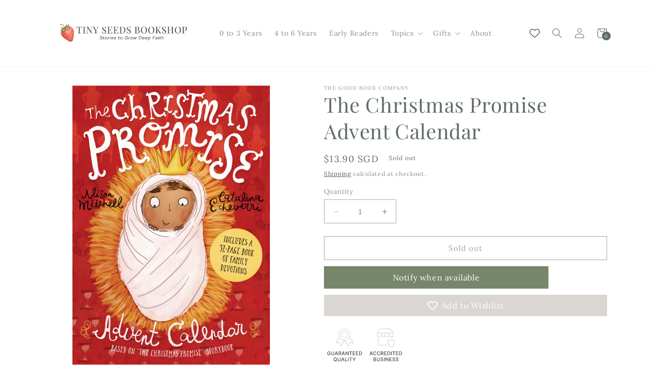

--- FILE ---
content_type: text/html; charset=utf-8
request_url: https://tinyseedsbookshop.com/products/the-christmas-promise-advent-calendar
body_size: 38547
content:
<!doctype html>
<html class="no-js" lang="en">
  <head>
  

    <meta charset="utf-8">
    <meta http-equiv="X-UA-Compatible" content="IE=edge">
    <meta name="viewport" content="width=device-width,initial-scale=1">
    <meta name="theme-color" content="">
    <link rel="canonical" href="https://tinyseedsbookshop.com/products/the-christmas-promise-advent-calendar">
    <link rel="preconnect" href="https://cdn.shopify.com" crossorigin><link rel="icon" type="image/png" href="//tinyseedsbookshop.com/cdn/shop/files/Strawberry_tilt_at_30deg.png?crop=center&height=32&v=1760453509&width=32"><link rel="preconnect" href="https://fonts.shopifycdn.com" crossorigin><title>
      The Christmas Promise Advent Calendar
 &ndash; Tiny Seeds Bookshop</title>

    
      <meta name="description" content="This inviting lift-the-flap Advent Calendar for children 5-11 years old matches the illustrations in The Christmas Promise storybook. It comes with a booklet containing 25 devotions for December to help families explore the Bible together in the run up to Christmas. Each window in the Advent Calendar opens to reveal a ">
    

    

<meta property="og:site_name" content="Tiny Seeds Bookshop">
<meta property="og:url" content="https://tinyseedsbookshop.com/products/the-christmas-promise-advent-calendar">
<meta property="og:title" content="The Christmas Promise Advent Calendar">
<meta property="og:type" content="product">
<meta property="og:description" content="This inviting lift-the-flap Advent Calendar for children 5-11 years old matches the illustrations in The Christmas Promise storybook. It comes with a booklet containing 25 devotions for December to help families explore the Bible together in the run up to Christmas. Each window in the Advent Calendar opens to reveal a "><meta property="og:image" content="http://tinyseedsbookshop.com/cdn/shop/products/image_10d5ecf3-3a0e-485d-b19f-ce5f74fecb4c.jpg?v=1607187019">
  <meta property="og:image:secure_url" content="https://tinyseedsbookshop.com/cdn/shop/products/image_10d5ecf3-3a0e-485d-b19f-ce5f74fecb4c.jpg?v=1607187019">
  <meta property="og:image:width" content="800">
  <meta property="og:image:height" content="1132"><meta property="og:price:amount" content="13.90">
  <meta property="og:price:currency" content="SGD"><meta name="twitter:card" content="summary_large_image">
<meta name="twitter:title" content="The Christmas Promise Advent Calendar">
<meta name="twitter:description" content="This inviting lift-the-flap Advent Calendar for children 5-11 years old matches the illustrations in The Christmas Promise storybook. It comes with a booklet containing 25 devotions for December to help families explore the Bible together in the run up to Christmas. Each window in the Advent Calendar opens to reveal a ">


    <script src="//tinyseedsbookshop.com/cdn/shop/t/11/assets/constants.js?v=165488195745554878101677894900" defer="defer"></script>
    <script src="//tinyseedsbookshop.com/cdn/shop/t/11/assets/pubsub.js?v=2921868252632587581677894903" defer="defer"></script>
    <script src="//tinyseedsbookshop.com/cdn/shop/t/11/assets/global.js?v=85297797553816670871677894901" defer="defer"></script>
    <script>window.nfecShopVersion = '1681072532';window.nfecJsVersion = '449406';window.nfecCVersion = 66769</script><script>window.performance && window.performance.mark && window.performance.mark('shopify.content_for_header.start');</script><meta name="google-site-verification" content="jk8ayZ8VqdcVnMLZS4cFzfhMRea390652JpcBe_1RIY">
<meta id="shopify-digital-wallet" name="shopify-digital-wallet" content="/24758091855/digital_wallets/dialog">
<meta name="shopify-checkout-api-token" content="9e2f98f69e7a82894d3f215208c2e9d0">
<meta id="in-context-paypal-metadata" data-shop-id="24758091855" data-venmo-supported="false" data-environment="production" data-locale="en_US" data-paypal-v4="true" data-currency="SGD">
<link rel="alternate" type="application/json+oembed" href="https://tinyseedsbookshop.com/products/the-christmas-promise-advent-calendar.oembed">
<script async="async" src="/checkouts/internal/preloads.js?locale=en-SG"></script>
<link rel="preconnect" href="https://shop.app" crossorigin="anonymous">
<script async="async" src="https://shop.app/checkouts/internal/preloads.js?locale=en-SG&shop_id=24758091855" crossorigin="anonymous"></script>
<script id="apple-pay-shop-capabilities" type="application/json">{"shopId":24758091855,"countryCode":"SG","currencyCode":"SGD","merchantCapabilities":["supports3DS"],"merchantId":"gid:\/\/shopify\/Shop\/24758091855","merchantName":"Tiny Seeds Bookshop","requiredBillingContactFields":["postalAddress","email","phone"],"requiredShippingContactFields":["postalAddress","email","phone"],"shippingType":"shipping","supportedNetworks":["visa","masterCard","amex"],"total":{"type":"pending","label":"Tiny Seeds Bookshop","amount":"1.00"},"shopifyPaymentsEnabled":true,"supportsSubscriptions":true}</script>
<script id="shopify-features" type="application/json">{"accessToken":"9e2f98f69e7a82894d3f215208c2e9d0","betas":["rich-media-storefront-analytics"],"domain":"tinyseedsbookshop.com","predictiveSearch":true,"shopId":24758091855,"locale":"en"}</script>
<script>var Shopify = Shopify || {};
Shopify.shop = "tiny-seeds-bookshop.myshopify.com";
Shopify.locale = "en";
Shopify.currency = {"active":"SGD","rate":"1.0"};
Shopify.country = "SG";
Shopify.theme = {"name":"Dawn","id":124060205135,"schema_name":"Dawn","schema_version":"8.0.0","theme_store_id":887,"role":"main"};
Shopify.theme.handle = "null";
Shopify.theme.style = {"id":null,"handle":null};
Shopify.cdnHost = "tinyseedsbookshop.com/cdn";
Shopify.routes = Shopify.routes || {};
Shopify.routes.root = "/";</script>
<script type="module">!function(o){(o.Shopify=o.Shopify||{}).modules=!0}(window);</script>
<script>!function(o){function n(){var o=[];function n(){o.push(Array.prototype.slice.apply(arguments))}return n.q=o,n}var t=o.Shopify=o.Shopify||{};t.loadFeatures=n(),t.autoloadFeatures=n()}(window);</script>
<script>
  window.ShopifyPay = window.ShopifyPay || {};
  window.ShopifyPay.apiHost = "shop.app\/pay";
  window.ShopifyPay.redirectState = null;
</script>
<script id="shop-js-analytics" type="application/json">{"pageType":"product"}</script>
<script defer="defer" async type="module" src="//tinyseedsbookshop.com/cdn/shopifycloud/shop-js/modules/v2/client.init-shop-cart-sync_BT-GjEfc.en.esm.js"></script>
<script defer="defer" async type="module" src="//tinyseedsbookshop.com/cdn/shopifycloud/shop-js/modules/v2/chunk.common_D58fp_Oc.esm.js"></script>
<script defer="defer" async type="module" src="//tinyseedsbookshop.com/cdn/shopifycloud/shop-js/modules/v2/chunk.modal_xMitdFEc.esm.js"></script>
<script type="module">
  await import("//tinyseedsbookshop.com/cdn/shopifycloud/shop-js/modules/v2/client.init-shop-cart-sync_BT-GjEfc.en.esm.js");
await import("//tinyseedsbookshop.com/cdn/shopifycloud/shop-js/modules/v2/chunk.common_D58fp_Oc.esm.js");
await import("//tinyseedsbookshop.com/cdn/shopifycloud/shop-js/modules/v2/chunk.modal_xMitdFEc.esm.js");

  window.Shopify.SignInWithShop?.initShopCartSync?.({"fedCMEnabled":true,"windoidEnabled":true});

</script>
<script>
  window.Shopify = window.Shopify || {};
  if (!window.Shopify.featureAssets) window.Shopify.featureAssets = {};
  window.Shopify.featureAssets['shop-js'] = {"shop-cart-sync":["modules/v2/client.shop-cart-sync_DZOKe7Ll.en.esm.js","modules/v2/chunk.common_D58fp_Oc.esm.js","modules/v2/chunk.modal_xMitdFEc.esm.js"],"init-fed-cm":["modules/v2/client.init-fed-cm_B6oLuCjv.en.esm.js","modules/v2/chunk.common_D58fp_Oc.esm.js","modules/v2/chunk.modal_xMitdFEc.esm.js"],"shop-cash-offers":["modules/v2/client.shop-cash-offers_D2sdYoxE.en.esm.js","modules/v2/chunk.common_D58fp_Oc.esm.js","modules/v2/chunk.modal_xMitdFEc.esm.js"],"shop-login-button":["modules/v2/client.shop-login-button_QeVjl5Y3.en.esm.js","modules/v2/chunk.common_D58fp_Oc.esm.js","modules/v2/chunk.modal_xMitdFEc.esm.js"],"pay-button":["modules/v2/client.pay-button_DXTOsIq6.en.esm.js","modules/v2/chunk.common_D58fp_Oc.esm.js","modules/v2/chunk.modal_xMitdFEc.esm.js"],"shop-button":["modules/v2/client.shop-button_DQZHx9pm.en.esm.js","modules/v2/chunk.common_D58fp_Oc.esm.js","modules/v2/chunk.modal_xMitdFEc.esm.js"],"avatar":["modules/v2/client.avatar_BTnouDA3.en.esm.js"],"init-windoid":["modules/v2/client.init-windoid_CR1B-cfM.en.esm.js","modules/v2/chunk.common_D58fp_Oc.esm.js","modules/v2/chunk.modal_xMitdFEc.esm.js"],"init-shop-for-new-customer-accounts":["modules/v2/client.init-shop-for-new-customer-accounts_C_vY_xzh.en.esm.js","modules/v2/client.shop-login-button_QeVjl5Y3.en.esm.js","modules/v2/chunk.common_D58fp_Oc.esm.js","modules/v2/chunk.modal_xMitdFEc.esm.js"],"init-shop-email-lookup-coordinator":["modules/v2/client.init-shop-email-lookup-coordinator_BI7n9ZSv.en.esm.js","modules/v2/chunk.common_D58fp_Oc.esm.js","modules/v2/chunk.modal_xMitdFEc.esm.js"],"init-shop-cart-sync":["modules/v2/client.init-shop-cart-sync_BT-GjEfc.en.esm.js","modules/v2/chunk.common_D58fp_Oc.esm.js","modules/v2/chunk.modal_xMitdFEc.esm.js"],"shop-toast-manager":["modules/v2/client.shop-toast-manager_DiYdP3xc.en.esm.js","modules/v2/chunk.common_D58fp_Oc.esm.js","modules/v2/chunk.modal_xMitdFEc.esm.js"],"init-customer-accounts":["modules/v2/client.init-customer-accounts_D9ZNqS-Q.en.esm.js","modules/v2/client.shop-login-button_QeVjl5Y3.en.esm.js","modules/v2/chunk.common_D58fp_Oc.esm.js","modules/v2/chunk.modal_xMitdFEc.esm.js"],"init-customer-accounts-sign-up":["modules/v2/client.init-customer-accounts-sign-up_iGw4briv.en.esm.js","modules/v2/client.shop-login-button_QeVjl5Y3.en.esm.js","modules/v2/chunk.common_D58fp_Oc.esm.js","modules/v2/chunk.modal_xMitdFEc.esm.js"],"shop-follow-button":["modules/v2/client.shop-follow-button_CqMgW2wH.en.esm.js","modules/v2/chunk.common_D58fp_Oc.esm.js","modules/v2/chunk.modal_xMitdFEc.esm.js"],"checkout-modal":["modules/v2/client.checkout-modal_xHeaAweL.en.esm.js","modules/v2/chunk.common_D58fp_Oc.esm.js","modules/v2/chunk.modal_xMitdFEc.esm.js"],"shop-login":["modules/v2/client.shop-login_D91U-Q7h.en.esm.js","modules/v2/chunk.common_D58fp_Oc.esm.js","modules/v2/chunk.modal_xMitdFEc.esm.js"],"lead-capture":["modules/v2/client.lead-capture_BJmE1dJe.en.esm.js","modules/v2/chunk.common_D58fp_Oc.esm.js","modules/v2/chunk.modal_xMitdFEc.esm.js"],"payment-terms":["modules/v2/client.payment-terms_Ci9AEqFq.en.esm.js","modules/v2/chunk.common_D58fp_Oc.esm.js","modules/v2/chunk.modal_xMitdFEc.esm.js"]};
</script>
<script>(function() {
  var isLoaded = false;
  function asyncLoad() {
    if (isLoaded) return;
    isLoaded = true;
    var urls = ["https:\/\/js.smile.io\/v1\/smile-shopify.js?shop=tiny-seeds-bookshop.myshopify.com","https:\/\/swymv3free-01.azureedge.net\/code\/swym-shopify.js?shop=tiny-seeds-bookshop.myshopify.com","https:\/\/cdn.nfcube.com\/instafeed-b6f9b4a9dbde754446d4f963adfe44f1.js?shop=tiny-seeds-bookshop.myshopify.com"];
    for (var i = 0; i < urls.length; i++) {
      var s = document.createElement('script');
      s.type = 'text/javascript';
      s.async = true;
      s.src = urls[i];
      var x = document.getElementsByTagName('script')[0];
      x.parentNode.insertBefore(s, x);
    }
  };
  if(window.attachEvent) {
    window.attachEvent('onload', asyncLoad);
  } else {
    window.addEventListener('load', asyncLoad, false);
  }
})();</script>
<script id="__st">var __st={"a":24758091855,"offset":28800,"reqid":"93186664-a36e-4c91-aaa8-c3ff8bcbc052-1769033074","pageurl":"tinyseedsbookshop.com\/products\/the-christmas-promise-advent-calendar","u":"3587c1bf836e","p":"product","rtyp":"product","rid":4842691657807};</script>
<script>window.ShopifyPaypalV4VisibilityTracking = true;</script>
<script id="captcha-bootstrap">!function(){'use strict';const t='contact',e='account',n='new_comment',o=[[t,t],['blogs',n],['comments',n],[t,'customer']],c=[[e,'customer_login'],[e,'guest_login'],[e,'recover_customer_password'],[e,'create_customer']],r=t=>t.map((([t,e])=>`form[action*='/${t}']:not([data-nocaptcha='true']) input[name='form_type'][value='${e}']`)).join(','),a=t=>()=>t?[...document.querySelectorAll(t)].map((t=>t.form)):[];function s(){const t=[...o],e=r(t);return a(e)}const i='password',u='form_key',d=['recaptcha-v3-token','g-recaptcha-response','h-captcha-response',i],f=()=>{try{return window.sessionStorage}catch{return}},m='__shopify_v',_=t=>t.elements[u];function p(t,e,n=!1){try{const o=window.sessionStorage,c=JSON.parse(o.getItem(e)),{data:r}=function(t){const{data:e,action:n}=t;return t[m]||n?{data:e,action:n}:{data:t,action:n}}(c);for(const[e,n]of Object.entries(r))t.elements[e]&&(t.elements[e].value=n);n&&o.removeItem(e)}catch(o){console.error('form repopulation failed',{error:o})}}const l='form_type',E='cptcha';function T(t){t.dataset[E]=!0}const w=window,h=w.document,L='Shopify',v='ce_forms',y='captcha';let A=!1;((t,e)=>{const n=(g='f06e6c50-85a8-45c8-87d0-21a2b65856fe',I='https://cdn.shopify.com/shopifycloud/storefront-forms-hcaptcha/ce_storefront_forms_captcha_hcaptcha.v1.5.2.iife.js',D={infoText:'Protected by hCaptcha',privacyText:'Privacy',termsText:'Terms'},(t,e,n)=>{const o=w[L][v],c=o.bindForm;if(c)return c(t,g,e,D).then(n);var r;o.q.push([[t,g,e,D],n]),r=I,A||(h.body.append(Object.assign(h.createElement('script'),{id:'captcha-provider',async:!0,src:r})),A=!0)});var g,I,D;w[L]=w[L]||{},w[L][v]=w[L][v]||{},w[L][v].q=[],w[L][y]=w[L][y]||{},w[L][y].protect=function(t,e){n(t,void 0,e),T(t)},Object.freeze(w[L][y]),function(t,e,n,w,h,L){const[v,y,A,g]=function(t,e,n){const i=e?o:[],u=t?c:[],d=[...i,...u],f=r(d),m=r(i),_=r(d.filter((([t,e])=>n.includes(e))));return[a(f),a(m),a(_),s()]}(w,h,L),I=t=>{const e=t.target;return e instanceof HTMLFormElement?e:e&&e.form},D=t=>v().includes(t);t.addEventListener('submit',(t=>{const e=I(t);if(!e)return;const n=D(e)&&!e.dataset.hcaptchaBound&&!e.dataset.recaptchaBound,o=_(e),c=g().includes(e)&&(!o||!o.value);(n||c)&&t.preventDefault(),c&&!n&&(function(t){try{if(!f())return;!function(t){const e=f();if(!e)return;const n=_(t);if(!n)return;const o=n.value;o&&e.removeItem(o)}(t);const e=Array.from(Array(32),(()=>Math.random().toString(36)[2])).join('');!function(t,e){_(t)||t.append(Object.assign(document.createElement('input'),{type:'hidden',name:u})),t.elements[u].value=e}(t,e),function(t,e){const n=f();if(!n)return;const o=[...t.querySelectorAll(`input[type='${i}']`)].map((({name:t})=>t)),c=[...d,...o],r={};for(const[a,s]of new FormData(t).entries())c.includes(a)||(r[a]=s);n.setItem(e,JSON.stringify({[m]:1,action:t.action,data:r}))}(t,e)}catch(e){console.error('failed to persist form',e)}}(e),e.submit())}));const S=(t,e)=>{t&&!t.dataset[E]&&(n(t,e.some((e=>e===t))),T(t))};for(const o of['focusin','change'])t.addEventListener(o,(t=>{const e=I(t);D(e)&&S(e,y())}));const B=e.get('form_key'),M=e.get(l),P=B&&M;t.addEventListener('DOMContentLoaded',(()=>{const t=y();if(P)for(const e of t)e.elements[l].value===M&&p(e,B);[...new Set([...A(),...v().filter((t=>'true'===t.dataset.shopifyCaptcha))])].forEach((e=>S(e,t)))}))}(h,new URLSearchParams(w.location.search),n,t,e,['guest_login'])})(!0,!0)}();</script>
<script integrity="sha256-4kQ18oKyAcykRKYeNunJcIwy7WH5gtpwJnB7kiuLZ1E=" data-source-attribution="shopify.loadfeatures" defer="defer" src="//tinyseedsbookshop.com/cdn/shopifycloud/storefront/assets/storefront/load_feature-a0a9edcb.js" crossorigin="anonymous"></script>
<script crossorigin="anonymous" defer="defer" src="//tinyseedsbookshop.com/cdn/shopifycloud/storefront/assets/shopify_pay/storefront-65b4c6d7.js?v=20250812"></script>
<script data-source-attribution="shopify.dynamic_checkout.dynamic.init">var Shopify=Shopify||{};Shopify.PaymentButton=Shopify.PaymentButton||{isStorefrontPortableWallets:!0,init:function(){window.Shopify.PaymentButton.init=function(){};var t=document.createElement("script");t.src="https://tinyseedsbookshop.com/cdn/shopifycloud/portable-wallets/latest/portable-wallets.en.js",t.type="module",document.head.appendChild(t)}};
</script>
<script data-source-attribution="shopify.dynamic_checkout.buyer_consent">
  function portableWalletsHideBuyerConsent(e){var t=document.getElementById("shopify-buyer-consent"),n=document.getElementById("shopify-subscription-policy-button");t&&n&&(t.classList.add("hidden"),t.setAttribute("aria-hidden","true"),n.removeEventListener("click",e))}function portableWalletsShowBuyerConsent(e){var t=document.getElementById("shopify-buyer-consent"),n=document.getElementById("shopify-subscription-policy-button");t&&n&&(t.classList.remove("hidden"),t.removeAttribute("aria-hidden"),n.addEventListener("click",e))}window.Shopify?.PaymentButton&&(window.Shopify.PaymentButton.hideBuyerConsent=portableWalletsHideBuyerConsent,window.Shopify.PaymentButton.showBuyerConsent=portableWalletsShowBuyerConsent);
</script>
<script>
  function portableWalletsCleanup(e){e&&e.src&&console.error("Failed to load portable wallets script "+e.src);var t=document.querySelectorAll("shopify-accelerated-checkout .shopify-payment-button__skeleton, shopify-accelerated-checkout-cart .wallet-cart-button__skeleton"),e=document.getElementById("shopify-buyer-consent");for(let e=0;e<t.length;e++)t[e].remove();e&&e.remove()}function portableWalletsNotLoadedAsModule(e){e instanceof ErrorEvent&&"string"==typeof e.message&&e.message.includes("import.meta")&&"string"==typeof e.filename&&e.filename.includes("portable-wallets")&&(window.removeEventListener("error",portableWalletsNotLoadedAsModule),window.Shopify.PaymentButton.failedToLoad=e,"loading"===document.readyState?document.addEventListener("DOMContentLoaded",window.Shopify.PaymentButton.init):window.Shopify.PaymentButton.init())}window.addEventListener("error",portableWalletsNotLoadedAsModule);
</script>

<script type="module" src="https://tinyseedsbookshop.com/cdn/shopifycloud/portable-wallets/latest/portable-wallets.en.js" onError="portableWalletsCleanup(this)" crossorigin="anonymous"></script>
<script nomodule>
  document.addEventListener("DOMContentLoaded", portableWalletsCleanup);
</script>

<link id="shopify-accelerated-checkout-styles" rel="stylesheet" media="screen" href="https://tinyseedsbookshop.com/cdn/shopifycloud/portable-wallets/latest/accelerated-checkout-backwards-compat.css" crossorigin="anonymous">
<style id="shopify-accelerated-checkout-cart">
        #shopify-buyer-consent {
  margin-top: 1em;
  display: inline-block;
  width: 100%;
}

#shopify-buyer-consent.hidden {
  display: none;
}

#shopify-subscription-policy-button {
  background: none;
  border: none;
  padding: 0;
  text-decoration: underline;
  font-size: inherit;
  cursor: pointer;
}

#shopify-subscription-policy-button::before {
  box-shadow: none;
}

      </style>
<script id="sections-script" data-sections="header,footer" defer="defer" src="//tinyseedsbookshop.com/cdn/shop/t/11/compiled_assets/scripts.js?v=3287"></script>
<script>window.performance && window.performance.mark && window.performance.mark('shopify.content_for_header.end');</script>


    <style data-shopify>
      @font-face {
  font-family: Lora;
  font-weight: 400;
  font-style: normal;
  font-display: swap;
  src: url("//tinyseedsbookshop.com/cdn/fonts/lora/lora_n4.9a60cb39eff3bfbc472bac5b3c5c4d7c878f0a8d.woff2") format("woff2"),
       url("//tinyseedsbookshop.com/cdn/fonts/lora/lora_n4.4d935d2630ceaf34d2e494106075f8d9f1257d25.woff") format("woff");
}

      @font-face {
  font-family: Lora;
  font-weight: 700;
  font-style: normal;
  font-display: swap;
  src: url("//tinyseedsbookshop.com/cdn/fonts/lora/lora_n7.58a834e7e54c895806b2ffc982e4a00af29b1b9c.woff2") format("woff2"),
       url("//tinyseedsbookshop.com/cdn/fonts/lora/lora_n7.05fdf76140ca6e72e48561caf7f9893c487c3f1b.woff") format("woff");
}

      @font-face {
  font-family: Lora;
  font-weight: 400;
  font-style: italic;
  font-display: swap;
  src: url("//tinyseedsbookshop.com/cdn/fonts/lora/lora_i4.a5059b22bd0a7547da84d66d2f523d17d17325d3.woff2") format("woff2"),
       url("//tinyseedsbookshop.com/cdn/fonts/lora/lora_i4.cb2d2ab46128fa7f84060d5f92cf3f49dc8181bd.woff") format("woff");
}

      @font-face {
  font-family: Lora;
  font-weight: 700;
  font-style: italic;
  font-display: swap;
  src: url("//tinyseedsbookshop.com/cdn/fonts/lora/lora_i7.1bf76118f47019e7581a865f0f538b8ea5900419.woff2") format("woff2"),
       url("//tinyseedsbookshop.com/cdn/fonts/lora/lora_i7.1a7c7f083405ec98e57d8033d38caa748580f7ff.woff") format("woff");
}

      @font-face {
  font-family: "Playfair Display";
  font-weight: 400;
  font-style: normal;
  font-display: swap;
  src: url("//tinyseedsbookshop.com/cdn/fonts/playfair_display/playfairdisplay_n4.9980f3e16959dc89137cc1369bfc3ae98af1deb9.woff2") format("woff2"),
       url("//tinyseedsbookshop.com/cdn/fonts/playfair_display/playfairdisplay_n4.c562b7c8e5637886a811d2a017f9e023166064ee.woff") format("woff");
}


      :root {
        --font-body-family: Lora, serif;
        --font-body-style: normal;
        --font-body-weight: 400;
        --font-body-weight-bold: 700;

        --font-heading-family: "Playfair Display", serif;
        --font-heading-style: normal;
        --font-heading-weight: 400;

        --font-body-scale: 1.0;
        --font-heading-scale: 1.0;

        --color-base-text: 97, 109, 105;
        --color-shadow: 97, 109, 105;
        --color-base-background-1: 255, 255, 255;
        --color-base-background-2: 249, 247, 243;
        --color-base-solid-button-labels: 249, 247, 243;
        --color-base-outline-button-labels: 62, 71, 62;
        --color-base-accent-1: 97, 109, 105;
        --color-base-accent-2: 62, 71, 62;
        --payment-terms-background-color: #ffffff;

        --gradient-base-background-1: #ffffff;
        --gradient-base-background-2: #f9f7f3;
        --gradient-base-accent-1: #616d69;
        --gradient-base-accent-2: #3e473e;

        --media-padding: px;
        --media-border-opacity: 0.05;
        --media-border-width: 1px;
        --media-radius: 0px;
        --media-shadow-opacity: 0.0;
        --media-shadow-horizontal-offset: 0px;
        --media-shadow-vertical-offset: 4px;
        --media-shadow-blur-radius: 5px;
        --media-shadow-visible: 0;

        --page-width: 120rem;
        --page-width-margin: 0rem;

        --product-card-image-padding: 0.0rem;
        --product-card-corner-radius: 0.0rem;
        --product-card-text-alignment: left;
        --product-card-border-width: 0.0rem;
        --product-card-border-opacity: 0.1;
        --product-card-shadow-opacity: 0.0;
        --product-card-shadow-visible: 0;
        --product-card-shadow-horizontal-offset: 0.0rem;
        --product-card-shadow-vertical-offset: 0.4rem;
        --product-card-shadow-blur-radius: 0.5rem;

        --collection-card-image-padding: 0.0rem;
        --collection-card-corner-radius: 0.0rem;
        --collection-card-text-alignment: left;
        --collection-card-border-width: 0.0rem;
        --collection-card-border-opacity: 0.1;
        --collection-card-shadow-opacity: 0.0;
        --collection-card-shadow-visible: 0;
        --collection-card-shadow-horizontal-offset: 0.0rem;
        --collection-card-shadow-vertical-offset: 0.4rem;
        --collection-card-shadow-blur-radius: 0.5rem;

        --blog-card-image-padding: 0.0rem;
        --blog-card-corner-radius: 0.0rem;
        --blog-card-text-alignment: left;
        --blog-card-border-width: 0.0rem;
        --blog-card-border-opacity: 0.1;
        --blog-card-shadow-opacity: 0.0;
        --blog-card-shadow-visible: 0;
        --blog-card-shadow-horizontal-offset: 0.0rem;
        --blog-card-shadow-vertical-offset: 0.4rem;
        --blog-card-shadow-blur-radius: 0.5rem;

        --badge-corner-radius: 4.0rem;

        --popup-border-width: 1px;
        --popup-border-opacity: 0.1;
        --popup-corner-radius: 0px;
        --popup-shadow-opacity: 0.0;
        --popup-shadow-horizontal-offset: 0px;
        --popup-shadow-vertical-offset: 4px;
        --popup-shadow-blur-radius: 5px;

        --drawer-border-width: 1px;
        --drawer-border-opacity: 0.1;
        --drawer-shadow-opacity: 0.0;
        --drawer-shadow-horizontal-offset: 0px;
        --drawer-shadow-vertical-offset: 4px;
        --drawer-shadow-blur-radius: 5px;

        --spacing-sections-desktop: 0px;
        --spacing-sections-mobile: 0px;

        --grid-desktop-vertical-spacing: 8px;
        --grid-desktop-horizontal-spacing: 8px;
        --grid-mobile-vertical-spacing: 4px;
        --grid-mobile-horizontal-spacing: 4px;

        --text-boxes-border-opacity: 0.1;
        --text-boxes-border-width: 0px;
        --text-boxes-radius: 0px;
        --text-boxes-shadow-opacity: 0.0;
        --text-boxes-shadow-visible: 0;
        --text-boxes-shadow-horizontal-offset: 0px;
        --text-boxes-shadow-vertical-offset: 4px;
        --text-boxes-shadow-blur-radius: 5px;

        --buttons-radius: 0px;
        --buttons-radius-outset: 0px;
        --buttons-border-width: 1px;
        --buttons-border-opacity: 1.0;
        --buttons-shadow-opacity: 0.0;
        --buttons-shadow-visible: 0;
        --buttons-shadow-horizontal-offset: 0px;
        --buttons-shadow-vertical-offset: 4px;
        --buttons-shadow-blur-radius: 5px;
        --buttons-border-offset: 0px;

        --inputs-radius: 0px;
        --inputs-border-width: 1px;
        --inputs-border-opacity: 0.55;
        --inputs-shadow-opacity: 0.0;
        --inputs-shadow-horizontal-offset: 0px;
        --inputs-margin-offset: 0px;
        --inputs-shadow-vertical-offset: 4px;
        --inputs-shadow-blur-radius: 5px;
        --inputs-radius-outset: 0px;

        --variant-pills-radius: 40px;
        --variant-pills-border-width: 1px;
        --variant-pills-border-opacity: 0.55;
        --variant-pills-shadow-opacity: 0.0;
        --variant-pills-shadow-horizontal-offset: 0px;
        --variant-pills-shadow-vertical-offset: 4px;
        --variant-pills-shadow-blur-radius: 5px;
      }

      *,
      *::before,
      *::after {
        box-sizing: inherit;
      }

      html {
        box-sizing: border-box;
        font-size: calc(var(--font-body-scale) * 62.5%);
        height: 100%;
      }

      body {
        display: grid;
        grid-template-rows: auto auto 1fr auto;
        grid-template-columns: 100%;
        min-height: 100%;
        margin: 0;
        font-size: 1.5rem;
        letter-spacing: 0.06rem;
        line-height: calc(1 + 0.8 / var(--font-body-scale));
        font-family: var(--font-body-family);
        font-style: var(--font-body-style);
        font-weight: var(--font-body-weight);
      }

      @media screen and (min-width: 750px) {
        body {
          font-size: 1.6rem;
        }
      }
    </style>

    <link href="//tinyseedsbookshop.com/cdn/shop/t/11/assets/base.css?v=20831638044503146981761708627" rel="stylesheet" type="text/css" media="all" />
<link rel="preload" as="font" href="//tinyseedsbookshop.com/cdn/fonts/lora/lora_n4.9a60cb39eff3bfbc472bac5b3c5c4d7c878f0a8d.woff2" type="font/woff2" crossorigin><link rel="preload" as="font" href="//tinyseedsbookshop.com/cdn/fonts/playfair_display/playfairdisplay_n4.9980f3e16959dc89137cc1369bfc3ae98af1deb9.woff2" type="font/woff2" crossorigin><link rel="stylesheet" href="//tinyseedsbookshop.com/cdn/shop/t/11/assets/component-predictive-search.css?v=85913294783299393391677894901" media="print" onload="this.media='all'"><script>document.documentElement.className = document.documentElement.className.replace('no-js', 'js');
    if (Shopify.designMode) {
      document.documentElement.classList.add('shopify-design-mode');
    }
    </script>
  <!-- BEGIN app block: shopify://apps/vitals/blocks/app-embed/aeb48102-2a5a-4f39-bdbd-d8d49f4e20b8 --><link rel="preconnect" href="https://appsolve.io/" /><link rel="preconnect" href="https://cdn-sf.vitals.app/" /><script data-ver="58" id="vtlsAebData" class="notranslate">window.vtlsLiquidData = window.vtlsLiquidData || {};window.vtlsLiquidData.buildId = 56448;

window.vtlsLiquidData.apiHosts = {
	...window.vtlsLiquidData.apiHosts,
	"1": "https://appsolve.io"
};
	window.vtlsLiquidData.moduleSettings = {"1":{"3":"DAD7D2","4":"left","5":"icon","44":"guaranteed,accredited","85":"","86":20,"87":20,"148":90,"978":"{}","1060":"3E473E"},"4":{"487":"2","488":"616d69","673":false,"975":true,"976":true,"980":"{}"},"5":[],"9":[],"10":{"66":"circle","67":"ffffff","68":"pop","69":"left","70":5,"71":"b24a3b"},"12":{"29":false,"30":true,"31":false,"32":true,"108":true},"14":{"45":2,"46":8,"47":10,"48":12,"49":8,"51":true,"52":true,"112":"dark","113":"bottom","198":"fafafa","199":"78866B","200":"3E473E","201":"DAD7D2","202":"3E473E","203":14,"205":13,"206":460,"207":9,"222":false,"223":true,"353":"from","354":"purchased","355":"Someone","419":"second","420":"seconds","421":"minute","422":"minutes","423":"hour","424":"hours","433":"ago","458":"","474":"standard","475":"rounded","490":false,"497":"added to cart","498":true,"499":false,"500":10,"501":"##count## people added this product to cart today:","515":"San Francisco, CA","557":false,"589":"00a332","799":60,"802":1,"807":"day","808":"days"},"15":{"37":"black","38":"Checkout safely using your preferred payment method","63":"2120bb","64":"mastercard,paypal,visa,american_express,apple_pay,google_pay,shopify_pay","65":"left","78":20,"79":20,"920":"{\"container\":{\"traits\":{\"margin\":{\"default\":\"0px 0px 20px 0px\"}}},\"logo\":{\"traits\":{\"color\":{\"default\":\"#3E473E\"}}}}"},"16":{"232":true,"245":"bottom","246":"top","247":"Add to Cart","411":true,"417":false,"418":false,"477":"automatic","478":"000000","479":"ffffff","489":true,"843":"F9F7F3","844":"3E473E","921":false,"922":true,"923":true,"924":"1","925":"1","952":"{\"cssVariables\":{\"traits\":{\"borderColor\":{\"default\":\"#DAD7D2\"},\"color\":{\"default\":\"#78866B\"}}}}","1021":true,"1110":false,"1154":0,"1155":true,"1156":true,"1157":false,"1158":0,"1159":false,"1160":false,"1161":false,"1162":false,"1163":false,"1182":false,"1183":true,"1184":"","1185":false},"19":{"73":"10% discount with code \u003cstrong\u003eMARCH10\u003c\/strong\u003e.","441":"Your email is already registered.","442":"Invalid email address!","506":false,"561":false},"21":{"142":true,"143":"left","144":0,"145":0,"190":true,"216":"f4d668","217":false,"218":0,"219":0,"220":"center","248":true,"278":"ffffff","279":true,"280":"ffffff","281":"eaeaea","287":"reviews","288":"See more reviews","289":"Write a Review","290":"Share your experience","291":"Rating","292":"Name","293":"Review","294":"We'd love to see a picture","295":"Submit Review","296":"Cancel","297":"No reviews yet. Be the first to add a review.","333":20,"334":100,"335":10,"336":50,"410":true,"447":"Thank you for adding your review!","481":"{{ stars }} {{ averageRating }} ({{ totalReviews }} {{ reviewsTranslation }})","482":"{{ stars }} ({{ totalReviews }})","483":16,"484":18,"494":2,"504":"Only image file types are supported for upload","507":true,"508":"E-mail","510":"00a332","563":"The review could not be added. If the problem persists, please contact us.","598":"Store reply","688":"Parents and their little ones are so blessed by our books!","689":"Blessed!","691":true,"745":true,"746":"list","747":false,"748":"3E473E","752":"Verified buyer","787":"columns","788":true,"793":"78866B","794":"ffffff","846":"5e5e5e","877":"616d69","878":"737373","879":"f7f7f7","880":"616d69","948":3,"949":1,"951":"{\"carouselCard\":{\"traits\":{\"color\":{\"default\":\"#78866B\"},\"carouselStars\":{\"default\":\"#f4d668\"}}},\"carouselBorder\":{\"traits\":{\"borderColor\":{\"default\":\"#DAD7D2\"}}}}","994":"Families Love Our Books","996":1,"1002":4,"1003":true,"1005":false,"1034":false,"1038":20,"1039":20,"1040":10,"1041":10,"1042":100,"1043":50,"1044":"columns","1045":true,"1046":"5e5e5e","1047":"5e5e5e","1048":"F9F7F3","1061":false,"1062":0,"1063":0,"1064":"Collected by","1065":"From {{reviews_count}} reviews","1067":true,"1068":false,"1069":true,"1070":true,"1072":"{}","1073":"left","1074":"center","1078":true,"1089":"{}","1090":0},"22":{"165":true,"193":"f31212","234":"Related Books","238":"left","323":"From","325":"Add to Cart","342":false,"406":true,"445":"Out of stock","486":"","675":"3","856":"ffffff","857":"f6f6f6","858":"3E473E","960":"{\"container\":{\"traits\":{\"margin\":{\"default\":\"28px auto 28px auto\"}}},\"image\":{\"traits\":{\"aspectRatio\":{\"default\":\"1\/1\"}}},\"productTitle\":{\"traits\":{\"titleLineClamp\":{\"default\":\"2\"}}}}","1015":1,"1017":1,"1019":false,"1022":true},"25":{"537":false,"538":true,"541":"505050","542":"See more results","543":"Popular searches","544":"Here are your results","545":"No results found.","546":"What are you looking for?","547":"Collections","548":true},"31":[],"33":{"187":2,"188":"h4","241":true,"242":true,"272":"auto","413":"Description","414":true,"485":"{{ stars }} ({{ totalReviews }})","811":"616d69","812":"dedede","813":"ffffff","814":"DAD7D2","815":"ffffff","816":"ffffff","817":"3E473E","818":"DAD7D2","819":"F9F7F3","820":"78866B","821":"ffffff","823":"f1f1f1","824":"8d8d8d","825":"333333","826":"ffffff","827":"0a3d62","828":"222222","829":"ededed","830":"ffffff","831":"222222","832":"222222","833":"ededed","834":"ffffff","835":"222222","837":"ffffff","838":"dddddd","839":"222222","979":"{}"},"34":{"184":true,"192":true,"233":"Recently Viewed","237":"left","254":"f31212","324":"Add to Cart","343":false,"405":true,"439":"From","444":"Out of stock","853":"ffffff","854":"f6f6f6","855":"4f4f4f","957":"{\"image\":{\"traits\":{\"aspectRatio\":{\"default\":\"1\/1\"}}}}","1016":1,"1018":1,"1020":false,"1027":true},"46":{"368":"Only {{ stock }} units left in stock ","369":3,"370":false,"371":"Hurry! Inventory is running low.","372":"333333","373":"e1e1e1","374":"ff3d12","375":"edd728","909":"{\"message\":{\"traits\":{\"color\":{\"default\":\"#78866B\"}}},\"dotElement\":{\"traits\":{\"background\":{\"default\":\"#E96E67\"}}}}","1087":1},"47":{"392":"Follow us on Instagram","393":"","394":"grid","396":0,"397":12,"399":"000000","400":"988780","401":"695853","402":"Follow","403":3,"591":false,"861":"ffffff","862":"695853","918":false,"950":true,"961":0,"962":12,"963":4,"964":4,"965":2,"966":2,"967":12,"968":12,"969":4,"970":2,"971":1200,"972":false,"973":2,"974":4,"1000":"","1082":"{}"},"48":{"469":true,"491":true,"588":true,"595":false,"603":"","605":"","606":"","781":true,"783":1,"876":0,"1076":true,"1105":0,"1198":false},"51":{"599":true,"604":true,"873":""},"53":{"636":"4b8e15","637":"ffffff","638":0,"639":5,"640":"You save:","642":"Out of stock","643":"This item:","644":"Total Price:","645":true,"646":"Add to cart","647":"for","648":"with","649":"off","650":"each","651":"Buy","652":"Subtotal","653":"Discount","654":"Old price","655":16,"656":8,"657":16,"658":8,"659":"ffffff","660":14,"661":"center","671":"000000","702":"Quantity","731":"and","733":0,"734":"E96E67","735":"8e86ed","736":true,"737":true,"738":false,"739":"right","740":60,"741":"Free of charge","742":"Free","743":"Claim gift","744":"1,2,4,5","750":"Gift","762":"Discount","763":false,"773":"Your product has been added to the cart.","786":"save","848":"ffffff","849":"f6f6f6","850":"4f4f4f","851":"Per item:","895":"eceeef","1007":"Pick another","1010":"{}","1012":false,"1028":"Other customers loved this offer","1029":"Add to order\t","1030":"Added to order","1031":"Check out","1032":1,"1033":"{\"widget\":{\"traits\":{\"textColor\":{\"default\":\"#3E473E\"},\"discountedPriceColor\":{\"default\":\"#78866B\"}}}}","1035":"See more","1036":"See less","1037":"{\"productCard\":{\"traits\":{\"boxShadow\":{\"default\":\"2px 2px 10px rgba(0,0,0,.1)\"},\"borderColor\":{\"default\":\"#F9f7f3\"}}}}","1077":"%","1083":"Check out","1085":100,"1086":"cd1900","1091":10,"1092":1,"1093":"{}","1164":"Free shipping","1188":"light","1190":"center","1191":"custom","1192":"square"},"56":[],"57":{"710":"Wishlist","711":"Save your favorite products for later","712":"Add to Wishlist","713":"Added to Wishlist","714":true,"716":true,"717":"f31212","718":"From","719":"Add to cart","720":true,"721":"Out of stock","722":16,"766":"Share","767":"Share Wishlist","768":"Copy link","769":"Link copied","770":"Your Wishlist is empty. ","771":true,"772":"My Wishlist","778":"ffffff","779":"000000","780":"ffffff","791":"","792":"","801":true,"804":"E96E67","805":"FFFFFF","874":"header","889":"Added to cart","896":"light","897":"3E473E","898":20,"899":"3E473E","900":"FFFFFF","901":16,"990":0,"992":"{\"container\":{\"traits\":{\"margin\":{\"default\":\"12px 0 12px 0\"}}},\"productCard\":{\"traits\":{\"textColor\":{\"default\":\"#3E473E\"}}},\"addToWishlistButton\":{\"traits\":{\"filledBackgroundColor\":{\"default\":\"#DAD7D2\"}}}}","1189":false,"1195":"\/a\/page","1196":"\/a\/page","1206":false},"59":{"929":"Notify when available","930":"Notify me when back in stock","931":"Enter your contact information below to receive a notification as soon as the desired product is back in stock.","932":"","933":"Notify me when available","934":"stop_selling","947":"{\"button\":{\"traits\":{\"filledBackgroundColor\":{\"default\":\"#78866B\"},\"filledColor\":{\"default\":\"#ffffff\"}}}}","981":false,"983":"E-mail","984":"Invalid email address","985":"Thank you for subscribing","986":"You are all set to receive a notification as soon as the product becomes available again.","987":"SMS","988":"Something went wrong","989":"Please try to subscribe again.","991":"Invalid phone number","993":"Phone number","1006":"Phone number should contain only digits","1106":false},"60":{"1095":"{}","1096":false},"61":{"1109":"custom","1115":"light","1116":"light","1117":"light","1118":"light","1119":"You may also like","1120":"Add to cart","1145":false,"1146":true,"1147":false,"1148":true,"1149":true,"1150":true,"1151":"Add order note","1152":"Special instructions","1153":"Discounts and shipping calculated at checkout.","1165":"You don't have any products in your cart.","1172":"{\"cartDrawerGeneralSettings\":{\"traits\":{\"color\":{\"default\":\"#3E473E\"},\"checkoutButtonBackgroundColor\":{\"default\":\"#3E473E\"}}}}","1173":"Go to checkout","1174":"Show discounts and savings","1175":"Continue shopping","1176":"Old price","1177":"Subtotal","1179":"We couldn't update the item quantity. Try reloading the page.","1180":"Cart","1181":false,"1186":"Could not add item to the cart. Please try again later.","1187":"Could not add item to the cart. Please try again.","1197":"Continue shopping","1203":"Go to cart","1204":"checkout"}};

window.vtlsLiquidData.shopThemeName = "Dawn";window.vtlsLiquidData.settingTranslation = {"15":{"38":{"en":"Checkout safely using your preferred payment method"}},"1":{"85":{"en":""}},"34":{"233":{"en":"Recently Viewed"},"324":{"en":"Add to Cart"},"439":{"en":"From"},"444":{"en":"Out of stock"}},"22":{"234":{"en":"Related Books"},"323":{"en":"From"},"325":{"en":"Add to Cart"},"445":{"en":"Out of stock"}},"21":{"287":{"en":"reviews"},"288":{"en":"See more reviews"},"289":{"en":"Write a Review"},"290":{"en":"Share your experience"},"291":{"en":"Rating"},"292":{"en":"Name"},"293":{"en":"Review"},"294":{"en":"We'd love to see a picture"},"295":{"en":"Submit Review"},"296":{"en":"Cancel"},"297":{"en":"No reviews yet. Be the first to add a review."},"447":{"en":"Thank you for adding your review!"},"481":{"en":"{{ stars }} {{ averageRating }} ({{ totalReviews }} {{ reviewsTranslation }})"},"482":{"en":"{{ stars }} ({{ totalReviews }})"},"504":{"en":"Only image file types are supported for upload"},"508":{"en":"E-mail"},"563":{"en":"The review could not be added. If the problem persists, please contact us."},"598":{"en":"Store reply"},"688":{"en":"Parents and their little ones are so blessed by our books!"},"689":{"en":"Blessed!"},"752":{"en":"Verified buyer"},"994":{"en":"Families Love Our Books"},"1064":{"en":"Collected by"},"1065":{"en":"From {{reviews_count}} reviews"}},"14":{"353":{"en":"from"},"354":{"en":"purchased"},"355":{"en":"Someone"},"419":{"en":"second"},"420":{"en":"seconds"},"421":{"en":"minute"},"422":{"en":"minutes"},"423":{"en":"hour"},"424":{"en":"hours"},"433":{"en":"ago"},"497":{"en":"added to cart"},"501":{"en":"##count## people added this product to cart today:"},"515":{"en":"San Francisco, CA"},"808":{"en":"days"},"807":{"en":"day"}},"46":{"368":{"en":"Only {{ stock }} units left in stock "},"371":{"en":"Hurry! Inventory is running low."}},"47":{"392":{"en":"Follow us on Instagram"},"393":{"en":""},"402":{"en":"Follow"}},"33":{"413":{"en":"Description"},"485":{"en":"{{ stars }} ({{ totalReviews }})"}},"19":{"441":{"en":"Your email is already registered."},"442":{"en":"Invalid email address!"}},"25":{"542":{"en":"See more results"},"543":{"en":"Popular searches"},"544":{"en":"Here are your results"},"545":{"en":"No results found."},"546":{"en":"What are you looking for?"},"547":{"en":"Collections"}},"53":{"640":{"en":"You save:"},"642":{"en":"Out of stock"},"643":{"en":"This item:"},"644":{"en":"Total Price:"},"646":{"en":"Add to cart"},"647":{"en":"for"},"648":{"en":"with"},"649":{"en":"off"},"650":{"en":"each"},"651":{"en":"Buy"},"652":{"en":"Subtotal"},"653":{"en":"Discount"},"654":{"en":"Old price"},"702":{"en":"Quantity"},"731":{"en":"and"},"741":{"en":"Free of charge"},"742":{"en":"Free"},"743":{"en":"Claim gift"},"750":{"en":"Gift"},"762":{"en":"Discount"},"773":{"en":"Your product has been added to the cart."},"786":{"en":"save"},"851":{"en":"Per item:"},"1007":{"en":"Pick another"},"1028":{"en":"Other customers loved this offer"},"1029":{"en":"Add to order\t"},"1030":{"en":"Added to order"},"1031":{"en":"Check out"},"1035":{"en":"See more"},"1036":{"en":"See less"},"1083":{"en":"Check out"},"1164":{"en":"Free shipping"},"1167":{"en":"Unavailable"}},"57":{"710":{"en":"Wishlist"},"711":{"en":"Save your favorite products for later"},"712":{"en":"Add to Wishlist"},"713":{"en":"Added to Wishlist"},"718":{"en":"From"},"719":{"en":"Add to cart"},"721":{"en":"Out of stock"},"766":{"en":"Share"},"767":{"en":"Share Wishlist"},"768":{"en":"Copy link"},"769":{"en":"Link copied"},"770":{"en":"Your Wishlist is empty. "},"772":{"en":"My Wishlist"},"889":{"en":"Added to cart"}},"59":{"929":{"en":"Notify when available"},"930":{"en":"Notify me when back in stock"},"931":{"en":"Enter your contact information below to receive a notification as soon as the desired product is back in stock."},"932":{"en":""},"933":{"en":"Notify me when available"},"985":{"en":"Thank you for subscribing"},"986":{"en":"You are all set to receive a notification as soon as the product becomes available again."},"987":{"en":"SMS"},"988":{"en":"Something went wrong"},"989":{"en":"Please try to subscribe again."},"983":{"en":"E-mail"},"984":{"en":"Invalid email address"},"991":{"en":"Invalid phone number"},"993":{"en":"Phone number"},"1006":{"en":"Phone number should contain only digits"}},"61":{"1179":{"en":"We couldn't update the item quantity. Try reloading the page."},"1180":{"en":"Cart"},"1173":{"en":"Go to checkout"},"1175":{"en":"Continue shopping"},"1153":{"en":"Discounts and shipping calculated at checkout."},"1174":{"en":"Show discounts and savings"},"1151":{"en":"Add order note"},"1152":{"en":"Special instructions"},"1176":{"en":"Old price"},"1177":{"en":"Subtotal"},"1119":{"en":"You may also like"},"1120":{"en":"Add to cart"},"1165":{"en":"You don't have any products in your cart."},"1187":{"en":"Could not add item to the cart. Please try again."},"1197":{"en":"Continue shopping"},"1203":{"en":"Go to cart"}},"16":{"1184":{"en":""}}};window.vtlsLiquidData.smartBar=[{"smartBarType":"free_shipping","freeShippingMinimumByCountry":{"SG":60},"countriesWithoutFreeShipping":[],"freeShippingMinimumByCountrySpecificProducts":[],"parameters":{"link":"","coupon":"","message":{"en":"Congratulations! You've got free local delivery!"},"bg_color":"fae8e0","btn_text":"","position":"top","btn_color":"","text_color":"333333","coupon_text":"","font_family":"","custom_theme":"standard","countdown_end":null,"special_color":"b24a3b","btn_text_color":"","countdown_start":null,"initial_message":{"en":"Free local delivery for orders over #amount#!"},"progress_message":{"en":"You're #amount# away from free local delivery!"},"display_only_in_cart_drawer":false}}];window.vtlsLiquidData.ubOfferTypes={"1":[1,2,6],"5":true};window.vtlsLiquidData.productLabels=[{"i":11734,"l":"Best Seller","lt":2,"t":["c"],"trs":"{}","c":[{"h":"bestselling-books","i":174437761103}]},{"i":12778,"l":"Free gift wrapping","lt":2,"t":["p"],"trs":"{\"container\":{\"traits\":{\"backgroundColor\":{\"default\":\"#F9F7F3\"},\"width\":{\"default\":\"153px\"},\"left\":{\"default\":\"100%\"}}},\"text\":{\"traits\":{\"color\":{\"default\":\"#3E473E\"}}}}","p":["truths-for-growing-hearts-for-ages-5-10","promises-for-little-hearts-collection-for-ages-2-5","truth-hope-bundle","courage-wonder-for-ages-2-5","creation-praise-bundle-for-ages-0-3"],"pi":["7900437446735","7900437708879","7900438036559","7900438659151","7900439347279"]}];window.vtlsLiquidData.usesFunctions=true;window.vtlsLiquidData.shopSettings={};window.vtlsLiquidData.shopSettings.cartType="notification";window.vtlsLiquidData.spat="d4e70f634140bc46fd143d0e8863ef1f";window.vtlsLiquidData.shopInfo={id:24758091855,domain:"tinyseedsbookshop.com",shopifyDomain:"tiny-seeds-bookshop.myshopify.com",primaryLocaleIsoCode: "en",defaultCurrency:"SGD",enabledCurrencies:["SGD"],moneyFormat:"${{amount}}",moneyWithCurrencyFormat:"${{amount}} SGD",appId:"1",appName:"Vitals",};window.vtlsLiquidData.acceptedScopes = {"1":[26,25,27,28,29,30,31,32,33,34,35,36,37,38,22,2,8,14,20,24,16,18,10,13,21,4,11,1,7,3,19,23,15,17,9,12,49,51,46,47,50,52,48]};window.vtlsLiquidData.product = {"id": 4842691657807,"available": false,"title": "The Christmas Promise Advent Calendar","handle": "the-christmas-promise-advent-calendar","vendor": "The Good Book Company","type": "Paperback","tags": ["advent","Alison Mitchell","Catalina Echeverri","Christmas","good book company"],"description": "1","featured_image":{"src": "//tinyseedsbookshop.com/cdn/shop/products/image_10d5ecf3-3a0e-485d-b19f-ce5f74fecb4c.jpg?v=1607187019","aspect_ratio": "0.7067137809187279"},"collectionIds": [135392591951],"variants": [{"id": 32769736343631,"title": "Default Title","option1": "Default Title","option2": null,"option3": null,"price": 1390,"compare_at_price": null,"available": false,"image":null,"featured_media_id":null,"is_preorderable":0,"is_inventory_tracked":true,"has_inventory":false,"inventory_quantity": 0}],"options": [{"name": "Title"}],"metafields": {"reviews": {}}};window.vtlsLiquidData.cacheKeys = [1763024918,1763021313,1762930548,1764592418,1763024918,1769022082,1762835475,1763024918 ];</script><script id="vtlsAebDynamicFunctions" class="notranslate">window.vtlsLiquidData = window.vtlsLiquidData || {};window.vtlsLiquidData.dynamicFunctions = ({$,vitalsGet,vitalsSet,VITALS_GET_$_DESCRIPTION,VITALS_GET_$_END_SECTION,VITALS_GET_$_ATC_FORM,VITALS_GET_$_ATC_BUTTON,submit_button,form_add_to_cart,cartItemVariantId,VITALS_EVENT_CART_UPDATED,VITALS_EVENT_DISCOUNTS_LOADED,VITALS_EVENT_RENDER_CAROUSEL_STARS,VITALS_EVENT_RENDER_COLLECTION_STARS,VITALS_EVENT_SMART_BAR_RENDERED,VITALS_EVENT_SMART_BAR_CLOSED,VITALS_EVENT_TABS_RENDERED,VITALS_EVENT_VARIANT_CHANGED,VITALS_EVENT_ATC_BUTTON_FOUND,VITALS_IS_MOBILE,VITALS_PAGE_TYPE,VITALS_APPEND_CSS,VITALS_HOOK__CAN_EXECUTE_CHECKOUT,VITALS_HOOK__GET_CUSTOM_CHECKOUT_URL_PARAMETERS,VITALS_HOOK__GET_CUSTOM_VARIANT_SELECTOR,VITALS_HOOK__GET_IMAGES_DEFAULT_SIZE,VITALS_HOOK__ON_CLICK_CHECKOUT_BUTTON,VITALS_HOOK__DONT_ACCELERATE_CHECKOUT,VITALS_HOOK__ON_ATC_STAY_ON_THE_SAME_PAGE,VITALS_HOOK__CAN_EXECUTE_ATC,VITALS_FLAG__IGNORE_VARIANT_ID_FROM_URL,VITALS_FLAG__UPDATE_ATC_BUTTON_REFERENCE,VITALS_FLAG__UPDATE_CART_ON_CHECKOUT,VITALS_FLAG__USE_CAPTURE_FOR_ATC_BUTTON,VITALS_FLAG__USE_FIRST_ATC_SPAN_FOR_PRE_ORDER,VITALS_FLAG__USE_HTML_FOR_STICKY_ATC_BUTTON,VITALS_FLAG__STOP_EXECUTION,VITALS_FLAG__USE_CUSTOM_COLLECTION_FILTER_DROPDOWN,VITALS_FLAG__PRE_ORDER_START_WITH_OBSERVER,VITALS_FLAG__PRE_ORDER_OBSERVER_DELAY,VITALS_FLAG__ON_CHECKOUT_CLICK_USE_CAPTURE_EVENT,handle,}) => {return {"147": {"location":"form","locator":"after"},"149": {"location":"description","locator":"after"},"163": {"location":"description","locator":"after"},"215": {"location":"product_end","locator":"after"},"1004": {"location":"product_end","locator":"after"},};};</script><script id="vtlsAebDocumentInjectors" class="notranslate">window.vtlsLiquidData = window.vtlsLiquidData || {};window.vtlsLiquidData.documentInjectors = ({$,vitalsGet,vitalsSet,VITALS_IS_MOBILE,VITALS_APPEND_CSS}) => {const documentInjectors = {};documentInjectors["12"]={};documentInjectors["12"]["d"]=[];documentInjectors["12"]["d"]["0"]={};documentInjectors["12"]["d"]["0"]["a"]=[];documentInjectors["12"]["d"]["0"]["s"]="form[action*=\"\/cart\/add\"]:visible:not([id*=\"product-form-installment\"]):not([id*=\"product-installment-form\"]):not(.vtls-exclude-atc-injector *)";documentInjectors["1"]={};documentInjectors["1"]["d"]=[];documentInjectors["1"]["d"]["0"]={};documentInjectors["1"]["d"]["0"]["a"]=null;documentInjectors["1"]["d"]["0"]["s"]=".product__description.rte";documentInjectors["2"]={};documentInjectors["2"]["d"]=[];documentInjectors["2"]["d"]["0"]={};documentInjectors["2"]["d"]["0"]["a"]={"l":"before"};documentInjectors["2"]["d"]["0"]["s"]="footer.footer";documentInjectors["3"]={};documentInjectors["3"]["d"]=[];documentInjectors["3"]["d"]["0"]={};documentInjectors["3"]["d"]["0"]["a"]=null;documentInjectors["3"]["d"]["0"]["s"]="#main-cart-footer .cart__footer \u003e .cart__blocks .totals";documentInjectors["3"]["d"]["0"]["js"]=function(left_subtotal, right_subtotal, cart_html) { var vitalsDiscountsDiv = ".vitals-discounts";
if ($(vitalsDiscountsDiv).length === 0) {
$('#main-cart-footer .cart__footer > .cart__blocks .totals').html(cart_html);
}

};documentInjectors["6"]={};documentInjectors["6"]["d"]=[];documentInjectors["6"]["d"]["0"]={};documentInjectors["6"]["d"]["0"]["a"]=null;documentInjectors["6"]["d"]["0"]["s"]="#ProductGridContainer";documentInjectors["6"]["d"]["1"]={};documentInjectors["6"]["d"]["1"]["a"]=[];documentInjectors["6"]["d"]["1"]["s"]=".grid.product-grid";documentInjectors["5"]={};documentInjectors["5"]["d"]=[];documentInjectors["5"]["d"]["0"]={};documentInjectors["5"]["d"]["0"]["a"]={"l":"prepend"};documentInjectors["5"]["d"]["0"]["s"]=".header__icons";documentInjectors["5"]["m"]=[];documentInjectors["5"]["m"]["0"]={};documentInjectors["5"]["m"]["0"]["a"]={"l":"prepend"};documentInjectors["5"]["m"]["0"]["s"]=".header__icons";documentInjectors["4"]={};documentInjectors["4"]["d"]=[];documentInjectors["4"]["d"]["0"]={};documentInjectors["4"]["d"]["0"]["a"]=null;documentInjectors["4"]["d"]["0"]["s"]=".product__title \u003e h1:visible";documentInjectors["11"]={};documentInjectors["11"]["d"]=[];documentInjectors["11"]["d"]["0"]={};documentInjectors["11"]["d"]["0"]["a"]={"ctx":"inside","last":false};documentInjectors["11"]["d"]["0"]["s"]="[type=\"submit\"]:not(.swym-button)";documentInjectors["11"]["d"]["1"]={};documentInjectors["11"]["d"]["1"]["a"]={"ctx":"inside","last":false};documentInjectors["11"]["d"]["1"]["s"]="[name=\"add\"]:not(.swym-button)";documentInjectors["11"]["d"]["2"]={};documentInjectors["11"]["d"]["2"]["a"]={"ctx":"outside"};documentInjectors["11"]["d"]["2"]["s"]=".product-form__submit";documentInjectors["7"]={};documentInjectors["7"]["d"]=[];documentInjectors["7"]["d"]["0"]={};documentInjectors["7"]["d"]["0"]["a"]=null;documentInjectors["7"]["d"]["0"]["s"]=".footer";documentInjectors["15"]={};documentInjectors["15"]["d"]=[];documentInjectors["15"]["d"]["0"]={};documentInjectors["15"]["d"]["0"]["a"]=[];documentInjectors["15"]["d"]["0"]["s"]="form[action*=\"\/cart\"] .cart-items .cart-item__details a[href*=\"\/products\"][href*=\"?variant={{variant_id}}\"]:not([href*=\"cart-suggestions=false\"])";documentInjectors["18"]={};documentInjectors["18"]["d"]=[];documentInjectors["18"]["d"]["0"]={};documentInjectors["18"]["d"]["0"]["a"]=[];documentInjectors["18"]["d"]["0"]["s"]="li.product__media-item div[class=\"product__media media media--transparent\"]";documentInjectors["17"]={};documentInjectors["17"]["d"]=[];documentInjectors["17"]["d"]["0"]={};documentInjectors["17"]["d"]["0"]["a"]={"jqMethods":[{"name":"parent"},{"name":"parent"},{"name":"parent"},{"name":"parent"},{"args":".card__inner","name":"find"}]};documentInjectors["17"]["d"]["0"]["s"]="div.card__information \u003e h3.card__heading \u003e a[href$=\"\/products\/{{handle}}\"]";documentInjectors["19"]={};documentInjectors["19"]["d"]=[];documentInjectors["19"]["d"]["0"]={};documentInjectors["19"]["d"]["0"]["a"]={"jqMethods":[{"name":"parent"}]};documentInjectors["19"]["d"]["0"]["s"]=".card__content .card__heading a[href$=\"\/products\/{{handle}}\"]:visible";documentInjectors["13"]={};documentInjectors["13"]["d"]=[];documentInjectors["13"]["d"]["0"]={};documentInjectors["13"]["d"]["0"]["a"]=[];documentInjectors["13"]["d"]["0"]["s"]="a[href$=\"\/cart\"]";documentInjectors["13"]["m"]=[];documentInjectors["13"]["m"]["0"]={};documentInjectors["13"]["m"]["0"]["a"]=[];documentInjectors["13"]["m"]["0"]["s"]="a[href$=\"\/cart\"].header__icon--cart";documentInjectors["14"]={};documentInjectors["14"]["d"]=[];documentInjectors["14"]["d"]["0"]={};documentInjectors["14"]["d"]["0"]["a"]={"ctx":"counter"};documentInjectors["14"]["d"]["0"]["s"]="a[href$=\"\/cart\"] .cart-count-bubble span[aria-hidden=\"true\"]";documentInjectors["20"]={};documentInjectors["20"]["d"]=[];documentInjectors["20"]["d"]["0"]={};documentInjectors["20"]["d"]["0"]["a"]={"l":"prepend","children":{"media":{"s":".card__inner .card__media img"},"title":{"s":":scope \u003e .card__content .card__information .card__heading"}},"jqMethods":[{"args":".product-card-wrapper","name":"closest"}]};documentInjectors["20"]["d"]["0"]["s"]=".product-card-wrapper .card__inner a[href$=\"\/products\/{{handle}}\"]";documentInjectors["21"]={};documentInjectors["21"]["d"]=[];documentInjectors["21"]["d"]["0"]={};documentInjectors["21"]["d"]["0"]["a"]={"l":"prepend","children":{"media":{"a":{"l":"prepend"},"jqMethods":[{"args":".card__inner .card__media img","name":"find"}]},"title":{"a":{"l":"after"},"jqMethods":[{"args":".card__inner + .card__content .card__information .card__heading","name":"find"}]}},"jqMethods":[{"args":".product-card-wrapper","name":"closest"}]};documentInjectors["21"]["d"]["0"]["s"]=".product-card-wrapper .card__inner a[href$=\"\/products\/{{handle}}\"]";return documentInjectors;};</script><script id="vtlsAebBundle" src="https://cdn-sf.vitals.app/assets/js/bundle-09d9f4835f594081abde347d27c4d65e.js" async></script>

<!-- END app block --><script src="https://cdn.shopify.com/extensions/19689677-6488-4a31-adf3-fcf4359c5fd9/forms-2295/assets/shopify-forms-loader.js" type="text/javascript" defer="defer"></script>
<script src="https://cdn.shopify.com/extensions/019bdd7a-c110-7969-8f1c-937dfc03ea8a/smile-io-272/assets/smile-loader.js" type="text/javascript" defer="defer"></script>
<link href="https://monorail-edge.shopifysvc.com" rel="dns-prefetch">
<script>(function(){if ("sendBeacon" in navigator && "performance" in window) {try {var session_token_from_headers = performance.getEntriesByType('navigation')[0].serverTiming.find(x => x.name == '_s').description;} catch {var session_token_from_headers = undefined;}var session_cookie_matches = document.cookie.match(/_shopify_s=([^;]*)/);var session_token_from_cookie = session_cookie_matches && session_cookie_matches.length === 2 ? session_cookie_matches[1] : "";var session_token = session_token_from_headers || session_token_from_cookie || "";function handle_abandonment_event(e) {var entries = performance.getEntries().filter(function(entry) {return /monorail-edge.shopifysvc.com/.test(entry.name);});if (!window.abandonment_tracked && entries.length === 0) {window.abandonment_tracked = true;var currentMs = Date.now();var navigation_start = performance.timing.navigationStart;var payload = {shop_id: 24758091855,url: window.location.href,navigation_start,duration: currentMs - navigation_start,session_token,page_type: "product"};window.navigator.sendBeacon("https://monorail-edge.shopifysvc.com/v1/produce", JSON.stringify({schema_id: "online_store_buyer_site_abandonment/1.1",payload: payload,metadata: {event_created_at_ms: currentMs,event_sent_at_ms: currentMs}}));}}window.addEventListener('pagehide', handle_abandonment_event);}}());</script>
<script id="web-pixels-manager-setup">(function e(e,d,r,n,o){if(void 0===o&&(o={}),!Boolean(null===(a=null===(i=window.Shopify)||void 0===i?void 0:i.analytics)||void 0===a?void 0:a.replayQueue)){var i,a;window.Shopify=window.Shopify||{};var t=window.Shopify;t.analytics=t.analytics||{};var s=t.analytics;s.replayQueue=[],s.publish=function(e,d,r){return s.replayQueue.push([e,d,r]),!0};try{self.performance.mark("wpm:start")}catch(e){}var l=function(){var e={modern:/Edge?\/(1{2}[4-9]|1[2-9]\d|[2-9]\d{2}|\d{4,})\.\d+(\.\d+|)|Firefox\/(1{2}[4-9]|1[2-9]\d|[2-9]\d{2}|\d{4,})\.\d+(\.\d+|)|Chrom(ium|e)\/(9{2}|\d{3,})\.\d+(\.\d+|)|(Maci|X1{2}).+ Version\/(15\.\d+|(1[6-9]|[2-9]\d|\d{3,})\.\d+)([,.]\d+|)( \(\w+\)|)( Mobile\/\w+|) Safari\/|Chrome.+OPR\/(9{2}|\d{3,})\.\d+\.\d+|(CPU[ +]OS|iPhone[ +]OS|CPU[ +]iPhone|CPU IPhone OS|CPU iPad OS)[ +]+(15[._]\d+|(1[6-9]|[2-9]\d|\d{3,})[._]\d+)([._]\d+|)|Android:?[ /-](13[3-9]|1[4-9]\d|[2-9]\d{2}|\d{4,})(\.\d+|)(\.\d+|)|Android.+Firefox\/(13[5-9]|1[4-9]\d|[2-9]\d{2}|\d{4,})\.\d+(\.\d+|)|Android.+Chrom(ium|e)\/(13[3-9]|1[4-9]\d|[2-9]\d{2}|\d{4,})\.\d+(\.\d+|)|SamsungBrowser\/([2-9]\d|\d{3,})\.\d+/,legacy:/Edge?\/(1[6-9]|[2-9]\d|\d{3,})\.\d+(\.\d+|)|Firefox\/(5[4-9]|[6-9]\d|\d{3,})\.\d+(\.\d+|)|Chrom(ium|e)\/(5[1-9]|[6-9]\d|\d{3,})\.\d+(\.\d+|)([\d.]+$|.*Safari\/(?![\d.]+ Edge\/[\d.]+$))|(Maci|X1{2}).+ Version\/(10\.\d+|(1[1-9]|[2-9]\d|\d{3,})\.\d+)([,.]\d+|)( \(\w+\)|)( Mobile\/\w+|) Safari\/|Chrome.+OPR\/(3[89]|[4-9]\d|\d{3,})\.\d+\.\d+|(CPU[ +]OS|iPhone[ +]OS|CPU[ +]iPhone|CPU IPhone OS|CPU iPad OS)[ +]+(10[._]\d+|(1[1-9]|[2-9]\d|\d{3,})[._]\d+)([._]\d+|)|Android:?[ /-](13[3-9]|1[4-9]\d|[2-9]\d{2}|\d{4,})(\.\d+|)(\.\d+|)|Mobile Safari.+OPR\/([89]\d|\d{3,})\.\d+\.\d+|Android.+Firefox\/(13[5-9]|1[4-9]\d|[2-9]\d{2}|\d{4,})\.\d+(\.\d+|)|Android.+Chrom(ium|e)\/(13[3-9]|1[4-9]\d|[2-9]\d{2}|\d{4,})\.\d+(\.\d+|)|Android.+(UC? ?Browser|UCWEB|U3)[ /]?(15\.([5-9]|\d{2,})|(1[6-9]|[2-9]\d|\d{3,})\.\d+)\.\d+|SamsungBrowser\/(5\.\d+|([6-9]|\d{2,})\.\d+)|Android.+MQ{2}Browser\/(14(\.(9|\d{2,})|)|(1[5-9]|[2-9]\d|\d{3,})(\.\d+|))(\.\d+|)|K[Aa][Ii]OS\/(3\.\d+|([4-9]|\d{2,})\.\d+)(\.\d+|)/},d=e.modern,r=e.legacy,n=navigator.userAgent;return n.match(d)?"modern":n.match(r)?"legacy":"unknown"}(),u="modern"===l?"modern":"legacy",c=(null!=n?n:{modern:"",legacy:""})[u],f=function(e){return[e.baseUrl,"/wpm","/b",e.hashVersion,"modern"===e.buildTarget?"m":"l",".js"].join("")}({baseUrl:d,hashVersion:r,buildTarget:u}),m=function(e){var d=e.version,r=e.bundleTarget,n=e.surface,o=e.pageUrl,i=e.monorailEndpoint;return{emit:function(e){var a=e.status,t=e.errorMsg,s=(new Date).getTime(),l=JSON.stringify({metadata:{event_sent_at_ms:s},events:[{schema_id:"web_pixels_manager_load/3.1",payload:{version:d,bundle_target:r,page_url:o,status:a,surface:n,error_msg:t},metadata:{event_created_at_ms:s}}]});if(!i)return console&&console.warn&&console.warn("[Web Pixels Manager] No Monorail endpoint provided, skipping logging."),!1;try{return self.navigator.sendBeacon.bind(self.navigator)(i,l)}catch(e){}var u=new XMLHttpRequest;try{return u.open("POST",i,!0),u.setRequestHeader("Content-Type","text/plain"),u.send(l),!0}catch(e){return console&&console.warn&&console.warn("[Web Pixels Manager] Got an unhandled error while logging to Monorail."),!1}}}}({version:r,bundleTarget:l,surface:e.surface,pageUrl:self.location.href,monorailEndpoint:e.monorailEndpoint});try{o.browserTarget=l,function(e){var d=e.src,r=e.async,n=void 0===r||r,o=e.onload,i=e.onerror,a=e.sri,t=e.scriptDataAttributes,s=void 0===t?{}:t,l=document.createElement("script"),u=document.querySelector("head"),c=document.querySelector("body");if(l.async=n,l.src=d,a&&(l.integrity=a,l.crossOrigin="anonymous"),s)for(var f in s)if(Object.prototype.hasOwnProperty.call(s,f))try{l.dataset[f]=s[f]}catch(e){}if(o&&l.addEventListener("load",o),i&&l.addEventListener("error",i),u)u.appendChild(l);else{if(!c)throw new Error("Did not find a head or body element to append the script");c.appendChild(l)}}({src:f,async:!0,onload:function(){if(!function(){var e,d;return Boolean(null===(d=null===(e=window.Shopify)||void 0===e?void 0:e.analytics)||void 0===d?void 0:d.initialized)}()){var d=window.webPixelsManager.init(e)||void 0;if(d){var r=window.Shopify.analytics;r.replayQueue.forEach((function(e){var r=e[0],n=e[1],o=e[2];d.publishCustomEvent(r,n,o)})),r.replayQueue=[],r.publish=d.publishCustomEvent,r.visitor=d.visitor,r.initialized=!0}}},onerror:function(){return m.emit({status:"failed",errorMsg:"".concat(f," has failed to load")})},sri:function(e){var d=/^sha384-[A-Za-z0-9+/=]+$/;return"string"==typeof e&&d.test(e)}(c)?c:"",scriptDataAttributes:o}),m.emit({status:"loading"})}catch(e){m.emit({status:"failed",errorMsg:(null==e?void 0:e.message)||"Unknown error"})}}})({shopId: 24758091855,storefrontBaseUrl: "https://tinyseedsbookshop.com",extensionsBaseUrl: "https://extensions.shopifycdn.com/cdn/shopifycloud/web-pixels-manager",monorailEndpoint: "https://monorail-edge.shopifysvc.com/unstable/produce_batch",surface: "storefront-renderer",enabledBetaFlags: ["2dca8a86"],webPixelsConfigList: [{"id":"1287290959","configuration":"{\"pixel_id\":\"3723065227737805\",\"pixel_type\":\"facebook_pixel\"}","eventPayloadVersion":"v1","runtimeContext":"OPEN","scriptVersion":"ca16bc87fe92b6042fbaa3acc2fbdaa6","type":"APP","apiClientId":2329312,"privacyPurposes":["ANALYTICS","MARKETING","SALE_OF_DATA"],"dataSharingAdjustments":{"protectedCustomerApprovalScopes":["read_customer_address","read_customer_email","read_customer_name","read_customer_personal_data","read_customer_phone"]}},{"id":"405733455","configuration":"{\"config\":\"{\\\"pixel_id\\\":\\\"GT-KF8H84S\\\",\\\"target_country\\\":\\\"SG\\\",\\\"gtag_events\\\":[{\\\"type\\\":\\\"purchase\\\",\\\"action_label\\\":\\\"MC-PM8F19QCKE\\\"},{\\\"type\\\":\\\"page_view\\\",\\\"action_label\\\":\\\"MC-PM8F19QCKE\\\"},{\\\"type\\\":\\\"view_item\\\",\\\"action_label\\\":\\\"MC-PM8F19QCKE\\\"}],\\\"enable_monitoring_mode\\\":false}\"}","eventPayloadVersion":"v1","runtimeContext":"OPEN","scriptVersion":"b2a88bafab3e21179ed38636efcd8a93","type":"APP","apiClientId":1780363,"privacyPurposes":[],"dataSharingAdjustments":{"protectedCustomerApprovalScopes":["read_customer_address","read_customer_email","read_customer_name","read_customer_personal_data","read_customer_phone"]}},{"id":"71598159","eventPayloadVersion":"v1","runtimeContext":"LAX","scriptVersion":"1","type":"CUSTOM","privacyPurposes":["ANALYTICS"],"name":"Google Analytics tag (migrated)"},{"id":"shopify-app-pixel","configuration":"{}","eventPayloadVersion":"v1","runtimeContext":"STRICT","scriptVersion":"0450","apiClientId":"shopify-pixel","type":"APP","privacyPurposes":["ANALYTICS","MARKETING"]},{"id":"shopify-custom-pixel","eventPayloadVersion":"v1","runtimeContext":"LAX","scriptVersion":"0450","apiClientId":"shopify-pixel","type":"CUSTOM","privacyPurposes":["ANALYTICS","MARKETING"]}],isMerchantRequest: false,initData: {"shop":{"name":"Tiny Seeds Bookshop","paymentSettings":{"currencyCode":"SGD"},"myshopifyDomain":"tiny-seeds-bookshop.myshopify.com","countryCode":"SG","storefrontUrl":"https:\/\/tinyseedsbookshop.com"},"customer":null,"cart":null,"checkout":null,"productVariants":[{"price":{"amount":13.9,"currencyCode":"SGD"},"product":{"title":"The Christmas Promise Advent Calendar","vendor":"The Good Book Company","id":"4842691657807","untranslatedTitle":"The Christmas Promise Advent Calendar","url":"\/products\/the-christmas-promise-advent-calendar","type":"Paperback"},"id":"32769736343631","image":{"src":"\/\/tinyseedsbookshop.com\/cdn\/shop\/products\/image_10d5ecf3-3a0e-485d-b19f-ce5f74fecb4c.jpg?v=1607187019"},"sku":"9781784984502","title":"Default Title","untranslatedTitle":"Default Title"}],"purchasingCompany":null},},"https://tinyseedsbookshop.com/cdn","fcfee988w5aeb613cpc8e4bc33m6693e112",{"modern":"","legacy":""},{"shopId":"24758091855","storefrontBaseUrl":"https:\/\/tinyseedsbookshop.com","extensionBaseUrl":"https:\/\/extensions.shopifycdn.com\/cdn\/shopifycloud\/web-pixels-manager","surface":"storefront-renderer","enabledBetaFlags":"[\"2dca8a86\"]","isMerchantRequest":"false","hashVersion":"fcfee988w5aeb613cpc8e4bc33m6693e112","publish":"custom","events":"[[\"page_viewed\",{}],[\"product_viewed\",{\"productVariant\":{\"price\":{\"amount\":13.9,\"currencyCode\":\"SGD\"},\"product\":{\"title\":\"The Christmas Promise Advent Calendar\",\"vendor\":\"The Good Book Company\",\"id\":\"4842691657807\",\"untranslatedTitle\":\"The Christmas Promise Advent Calendar\",\"url\":\"\/products\/the-christmas-promise-advent-calendar\",\"type\":\"Paperback\"},\"id\":\"32769736343631\",\"image\":{\"src\":\"\/\/tinyseedsbookshop.com\/cdn\/shop\/products\/image_10d5ecf3-3a0e-485d-b19f-ce5f74fecb4c.jpg?v=1607187019\"},\"sku\":\"9781784984502\",\"title\":\"Default Title\",\"untranslatedTitle\":\"Default Title\"}}]]"});</script><script>
  window.ShopifyAnalytics = window.ShopifyAnalytics || {};
  window.ShopifyAnalytics.meta = window.ShopifyAnalytics.meta || {};
  window.ShopifyAnalytics.meta.currency = 'SGD';
  var meta = {"product":{"id":4842691657807,"gid":"gid:\/\/shopify\/Product\/4842691657807","vendor":"The Good Book Company","type":"Paperback","handle":"the-christmas-promise-advent-calendar","variants":[{"id":32769736343631,"price":1390,"name":"The Christmas Promise Advent Calendar","public_title":null,"sku":"9781784984502"}],"remote":false},"page":{"pageType":"product","resourceType":"product","resourceId":4842691657807,"requestId":"93186664-a36e-4c91-aaa8-c3ff8bcbc052-1769033074"}};
  for (var attr in meta) {
    window.ShopifyAnalytics.meta[attr] = meta[attr];
  }
</script>
<script class="analytics">
  (function () {
    var customDocumentWrite = function(content) {
      var jquery = null;

      if (window.jQuery) {
        jquery = window.jQuery;
      } else if (window.Checkout && window.Checkout.$) {
        jquery = window.Checkout.$;
      }

      if (jquery) {
        jquery('body').append(content);
      }
    };

    var hasLoggedConversion = function(token) {
      if (token) {
        return document.cookie.indexOf('loggedConversion=' + token) !== -1;
      }
      return false;
    }

    var setCookieIfConversion = function(token) {
      if (token) {
        var twoMonthsFromNow = new Date(Date.now());
        twoMonthsFromNow.setMonth(twoMonthsFromNow.getMonth() + 2);

        document.cookie = 'loggedConversion=' + token + '; expires=' + twoMonthsFromNow;
      }
    }

    var trekkie = window.ShopifyAnalytics.lib = window.trekkie = window.trekkie || [];
    if (trekkie.integrations) {
      return;
    }
    trekkie.methods = [
      'identify',
      'page',
      'ready',
      'track',
      'trackForm',
      'trackLink'
    ];
    trekkie.factory = function(method) {
      return function() {
        var args = Array.prototype.slice.call(arguments);
        args.unshift(method);
        trekkie.push(args);
        return trekkie;
      };
    };
    for (var i = 0; i < trekkie.methods.length; i++) {
      var key = trekkie.methods[i];
      trekkie[key] = trekkie.factory(key);
    }
    trekkie.load = function(config) {
      trekkie.config = config || {};
      trekkie.config.initialDocumentCookie = document.cookie;
      var first = document.getElementsByTagName('script')[0];
      var script = document.createElement('script');
      script.type = 'text/javascript';
      script.onerror = function(e) {
        var scriptFallback = document.createElement('script');
        scriptFallback.type = 'text/javascript';
        scriptFallback.onerror = function(error) {
                var Monorail = {
      produce: function produce(monorailDomain, schemaId, payload) {
        var currentMs = new Date().getTime();
        var event = {
          schema_id: schemaId,
          payload: payload,
          metadata: {
            event_created_at_ms: currentMs,
            event_sent_at_ms: currentMs
          }
        };
        return Monorail.sendRequest("https://" + monorailDomain + "/v1/produce", JSON.stringify(event));
      },
      sendRequest: function sendRequest(endpointUrl, payload) {
        // Try the sendBeacon API
        if (window && window.navigator && typeof window.navigator.sendBeacon === 'function' && typeof window.Blob === 'function' && !Monorail.isIos12()) {
          var blobData = new window.Blob([payload], {
            type: 'text/plain'
          });

          if (window.navigator.sendBeacon(endpointUrl, blobData)) {
            return true;
          } // sendBeacon was not successful

        } // XHR beacon

        var xhr = new XMLHttpRequest();

        try {
          xhr.open('POST', endpointUrl);
          xhr.setRequestHeader('Content-Type', 'text/plain');
          xhr.send(payload);
        } catch (e) {
          console.log(e);
        }

        return false;
      },
      isIos12: function isIos12() {
        return window.navigator.userAgent.lastIndexOf('iPhone; CPU iPhone OS 12_') !== -1 || window.navigator.userAgent.lastIndexOf('iPad; CPU OS 12_') !== -1;
      }
    };
    Monorail.produce('monorail-edge.shopifysvc.com',
      'trekkie_storefront_load_errors/1.1',
      {shop_id: 24758091855,
      theme_id: 124060205135,
      app_name: "storefront",
      context_url: window.location.href,
      source_url: "//tinyseedsbookshop.com/cdn/s/trekkie.storefront.cd680fe47e6c39ca5d5df5f0a32d569bc48c0f27.min.js"});

        };
        scriptFallback.async = true;
        scriptFallback.src = '//tinyseedsbookshop.com/cdn/s/trekkie.storefront.cd680fe47e6c39ca5d5df5f0a32d569bc48c0f27.min.js';
        first.parentNode.insertBefore(scriptFallback, first);
      };
      script.async = true;
      script.src = '//tinyseedsbookshop.com/cdn/s/trekkie.storefront.cd680fe47e6c39ca5d5df5f0a32d569bc48c0f27.min.js';
      first.parentNode.insertBefore(script, first);
    };
    trekkie.load(
      {"Trekkie":{"appName":"storefront","development":false,"defaultAttributes":{"shopId":24758091855,"isMerchantRequest":null,"themeId":124060205135,"themeCityHash":"17214679012832975625","contentLanguage":"en","currency":"SGD","eventMetadataId":"8430df3d-6f4e-46ed-b714-477bd9c7f6ee"},"isServerSideCookieWritingEnabled":true,"monorailRegion":"shop_domain","enabledBetaFlags":["65f19447"]},"Session Attribution":{},"S2S":{"facebookCapiEnabled":false,"source":"trekkie-storefront-renderer","apiClientId":580111}}
    );

    var loaded = false;
    trekkie.ready(function() {
      if (loaded) return;
      loaded = true;

      window.ShopifyAnalytics.lib = window.trekkie;

      var originalDocumentWrite = document.write;
      document.write = customDocumentWrite;
      try { window.ShopifyAnalytics.merchantGoogleAnalytics.call(this); } catch(error) {};
      document.write = originalDocumentWrite;

      window.ShopifyAnalytics.lib.page(null,{"pageType":"product","resourceType":"product","resourceId":4842691657807,"requestId":"93186664-a36e-4c91-aaa8-c3ff8bcbc052-1769033074","shopifyEmitted":true});

      var match = window.location.pathname.match(/checkouts\/(.+)\/(thank_you|post_purchase)/)
      var token = match? match[1]: undefined;
      if (!hasLoggedConversion(token)) {
        setCookieIfConversion(token);
        window.ShopifyAnalytics.lib.track("Viewed Product",{"currency":"SGD","variantId":32769736343631,"productId":4842691657807,"productGid":"gid:\/\/shopify\/Product\/4842691657807","name":"The Christmas Promise Advent Calendar","price":"13.90","sku":"9781784984502","brand":"The Good Book Company","variant":null,"category":"Paperback","nonInteraction":true,"remote":false},undefined,undefined,{"shopifyEmitted":true});
      window.ShopifyAnalytics.lib.track("monorail:\/\/trekkie_storefront_viewed_product\/1.1",{"currency":"SGD","variantId":32769736343631,"productId":4842691657807,"productGid":"gid:\/\/shopify\/Product\/4842691657807","name":"The Christmas Promise Advent Calendar","price":"13.90","sku":"9781784984502","brand":"The Good Book Company","variant":null,"category":"Paperback","nonInteraction":true,"remote":false,"referer":"https:\/\/tinyseedsbookshop.com\/products\/the-christmas-promise-advent-calendar"});
      }
    });


        var eventsListenerScript = document.createElement('script');
        eventsListenerScript.async = true;
        eventsListenerScript.src = "//tinyseedsbookshop.com/cdn/shopifycloud/storefront/assets/shop_events_listener-3da45d37.js";
        document.getElementsByTagName('head')[0].appendChild(eventsListenerScript);

})();</script>
  <script>
  if (!window.ga || (window.ga && typeof window.ga !== 'function')) {
    window.ga = function ga() {
      (window.ga.q = window.ga.q || []).push(arguments);
      if (window.Shopify && window.Shopify.analytics && typeof window.Shopify.analytics.publish === 'function') {
        window.Shopify.analytics.publish("ga_stub_called", {}, {sendTo: "google_osp_migration"});
      }
      console.error("Shopify's Google Analytics stub called with:", Array.from(arguments), "\nSee https://help.shopify.com/manual/promoting-marketing/pixels/pixel-migration#google for more information.");
    };
    if (window.Shopify && window.Shopify.analytics && typeof window.Shopify.analytics.publish === 'function') {
      window.Shopify.analytics.publish("ga_stub_initialized", {}, {sendTo: "google_osp_migration"});
    }
  }
</script>
<script
  defer
  src="https://tinyseedsbookshop.com/cdn/shopifycloud/perf-kit/shopify-perf-kit-3.0.4.min.js"
  data-application="storefront-renderer"
  data-shop-id="24758091855"
  data-render-region="gcp-us-central1"
  data-page-type="product"
  data-theme-instance-id="124060205135"
  data-theme-name="Dawn"
  data-theme-version="8.0.0"
  data-monorail-region="shop_domain"
  data-resource-timing-sampling-rate="10"
  data-shs="true"
  data-shs-beacon="true"
  data-shs-export-with-fetch="true"
  data-shs-logs-sample-rate="1"
  data-shs-beacon-endpoint="https://tinyseedsbookshop.com/api/collect"
></script>
</head>

  <body class="gradient">
    <a class="skip-to-content-link button visually-hidden" href="#MainContent">
      Skip to content
    </a><!-- BEGIN sections: header-group -->
<div id="shopify-section-sections--14956727238735__announcement-bar" class="shopify-section shopify-section-group-header-group announcement-bar-section">
</div><div id="shopify-section-sections--14956727238735__header" class="shopify-section shopify-section-group-header-group section-header"><link rel="stylesheet" href="//tinyseedsbookshop.com/cdn/shop/t/11/assets/component-list-menu.css?v=151968516119678728991677894902" media="print" onload="this.media='all'">
<link rel="stylesheet" href="//tinyseedsbookshop.com/cdn/shop/t/11/assets/component-search.css?v=184225813856820874251677894901" media="print" onload="this.media='all'">
<link rel="stylesheet" href="//tinyseedsbookshop.com/cdn/shop/t/11/assets/component-menu-drawer.css?v=182311192829367774911677894901" media="print" onload="this.media='all'">
<link rel="stylesheet" href="//tinyseedsbookshop.com/cdn/shop/t/11/assets/component-cart-notification.css?v=137625604348931474661677894900" media="print" onload="this.media='all'">
<link rel="stylesheet" href="//tinyseedsbookshop.com/cdn/shop/t/11/assets/component-cart-items.css?v=23917223812499722491677894903" media="print" onload="this.media='all'"><link rel="stylesheet" href="//tinyseedsbookshop.com/cdn/shop/t/11/assets/component-price.css?v=65402837579211014041677894901" media="print" onload="this.media='all'">
  <link rel="stylesheet" href="//tinyseedsbookshop.com/cdn/shop/t/11/assets/component-loading-overlay.css?v=167310470843593579841677894903" media="print" onload="this.media='all'"><noscript><link href="//tinyseedsbookshop.com/cdn/shop/t/11/assets/component-list-menu.css?v=151968516119678728991677894902" rel="stylesheet" type="text/css" media="all" /></noscript>
<noscript><link href="//tinyseedsbookshop.com/cdn/shop/t/11/assets/component-search.css?v=184225813856820874251677894901" rel="stylesheet" type="text/css" media="all" /></noscript>
<noscript><link href="//tinyseedsbookshop.com/cdn/shop/t/11/assets/component-menu-drawer.css?v=182311192829367774911677894901" rel="stylesheet" type="text/css" media="all" /></noscript>
<noscript><link href="//tinyseedsbookshop.com/cdn/shop/t/11/assets/component-cart-notification.css?v=137625604348931474661677894900" rel="stylesheet" type="text/css" media="all" /></noscript>
<noscript><link href="//tinyseedsbookshop.com/cdn/shop/t/11/assets/component-cart-items.css?v=23917223812499722491677894903" rel="stylesheet" type="text/css" media="all" /></noscript>

<style>
  header-drawer {
    justify-self: start;
    margin-left: -1.2rem;
  }

  .header__heading-logo {
    max-width: 300px;
  }@media screen and (min-width: 990px) {
    header-drawer {
      display: none;
    }
  }

  .menu-drawer-container {
    display: flex;
  }

  .list-menu {
    list-style: none;
    padding: 0;
    margin: 0;
  }

  .list-menu--inline {
    display: inline-flex;
    flex-wrap: wrap;
  }

  summary.list-menu__item {
    padding-right: 2.7rem;
  }

  .list-menu__item {
    display: flex;
    align-items: center;
    line-height: calc(1 + 0.3 / var(--font-body-scale));
  }

  .list-menu__item--link {
    text-decoration: none;
    padding-bottom: 1rem;
    padding-top: 1rem;
    line-height: calc(1 + 0.8 / var(--font-body-scale));
  }

  @media screen and (min-width: 750px) {
    .list-menu__item--link {
      padding-bottom: 0.5rem;
      padding-top: 0.5rem;
    }
  }
</style><style data-shopify>.header {
    padding-top: 10px;
    padding-bottom: 10px;
  }

  .section-header {
    position: sticky; /* This is for fixing a Safari z-index issue. PR #2147 */
    margin-bottom: 0px;
  }

  @media screen and (min-width: 750px) {
    .section-header {
      margin-bottom: 0px;
    }
  }

  @media screen and (min-width: 990px) {
    .header {
      padding-top: 20px;
      padding-bottom: 20px;
    }
  }</style><script src="//tinyseedsbookshop.com/cdn/shop/t/11/assets/details-disclosure.js?v=178273075931233141411677901112" defer="defer"></script>
<script src="//tinyseedsbookshop.com/cdn/shop/t/11/assets/details-modal.js?v=4511761896672669691677894902" defer="defer"></script>
<script src="//tinyseedsbookshop.com/cdn/shop/t/11/assets/cart-notification.js?v=160453272920806432391677894901" defer="defer"></script>
<script src="//tinyseedsbookshop.com/cdn/shop/t/11/assets/search-form.js?v=113639710312857635801677894901" defer="defer"></script><svg xmlns="http://www.w3.org/2000/svg" class="hidden">
  <symbol id="icon-search" viewbox="0 0 18 19" fill="none">
    <path fill-rule="evenodd" clip-rule="evenodd" d="M11.03 11.68A5.784 5.784 0 112.85 3.5a5.784 5.784 0 018.18 8.18zm.26 1.12a6.78 6.78 0 11.72-.7l5.4 5.4a.5.5 0 11-.71.7l-5.41-5.4z" fill="currentColor"/>
  </symbol>

  <symbol id="icon-reset" class="icon icon-close"  fill="none" viewBox="0 0 18 18" stroke="currentColor">
    <circle r="8.5" cy="9" cx="9" stroke-opacity="0.2"/>
    <path d="M6.82972 6.82915L1.17193 1.17097" stroke-linecap="round" stroke-linejoin="round" transform="translate(5 5)"/>
    <path d="M1.22896 6.88502L6.77288 1.11523" stroke-linecap="round" stroke-linejoin="round" transform="translate(5 5)"/>
  </symbol>

  <symbol id="icon-close" class="icon icon-close" fill="none" viewBox="0 0 18 17">
    <path d="M.865 15.978a.5.5 0 00.707.707l7.433-7.431 7.579 7.282a.501.501 0 00.846-.37.5.5 0 00-.153-.351L9.712 8.546l7.417-7.416a.5.5 0 10-.707-.708L8.991 7.853 1.413.573a.5.5 0 10-.693.72l7.563 7.268-7.418 7.417z" fill="currentColor">
  </symbol>
</svg>
<sticky-header data-sticky-type="on-scroll-up" class="header-wrapper color-background-1 gradient header-wrapper--border-bottom">
  <header class="header header--middle-left header--mobile-center page-width header--has-menu"><header-drawer data-breakpoint="tablet">
        <details id="Details-menu-drawer-container" class="menu-drawer-container">
          <summary class="header__icon header__icon--menu header__icon--summary link focus-inset" aria-label="Menu">
            <span>
              <svg
  xmlns="http://www.w3.org/2000/svg"
  aria-hidden="true"
  focusable="false"
  class="icon icon-hamburger"
  fill="none"
  viewBox="0 0 18 16"
>
  <path d="M1 .5a.5.5 0 100 1h15.71a.5.5 0 000-1H1zM.5 8a.5.5 0 01.5-.5h15.71a.5.5 0 010 1H1A.5.5 0 01.5 8zm0 7a.5.5 0 01.5-.5h15.71a.5.5 0 010 1H1a.5.5 0 01-.5-.5z" fill="currentColor">
</svg>

              <svg
  xmlns="http://www.w3.org/2000/svg"
  aria-hidden="true"
  focusable="false"
  class="icon icon-close"
  fill="none"
  viewBox="0 0 18 17"
>
  <path d="M.865 15.978a.5.5 0 00.707.707l7.433-7.431 7.579 7.282a.501.501 0 00.846-.37.5.5 0 00-.153-.351L9.712 8.546l7.417-7.416a.5.5 0 10-.707-.708L8.991 7.853 1.413.573a.5.5 0 10-.693.72l7.563 7.268-7.418 7.417z" fill="currentColor">
</svg>

            </span>
          </summary>
          <div id="menu-drawer" class="gradient menu-drawer motion-reduce" tabindex="-1">
            <div class="menu-drawer__inner-container">
              <div class="menu-drawer__navigation-container">
                <nav class="menu-drawer__navigation">
                  <ul class="menu-drawer__menu has-submenu list-menu" role="list"><li><a href="/collections/0-to-2-years" class="menu-drawer__menu-item list-menu__item link link--text focus-inset">
                            0 to 3 Years
                          </a></li><li><a href="/collections/3-to-4-years" class="menu-drawer__menu-item list-menu__item link link--text focus-inset">
                            4 to 6 Years
                          </a></li><li><a href="/collections/7-years-and-above" class="menu-drawer__menu-item list-menu__item link link--text focus-inset">
                            Early Readers
                          </a></li><li><details id="Details-menu-drawer-menu-item-4">
                            <summary class="menu-drawer__menu-item list-menu__item link link--text focus-inset">
                              Topics
                              <svg
  viewBox="0 0 14 10"
  fill="none"
  aria-hidden="true"
  focusable="false"
  class="icon icon-arrow"
  xmlns="http://www.w3.org/2000/svg"
>
  <path fill-rule="evenodd" clip-rule="evenodd" d="M8.537.808a.5.5 0 01.817-.162l4 4a.5.5 0 010 .708l-4 4a.5.5 0 11-.708-.708L11.793 5.5H1a.5.5 0 010-1h10.793L8.646 1.354a.5.5 0 01-.109-.546z" fill="currentColor">
</svg>

                              <svg aria-hidden="true" focusable="false" class="icon icon-caret" viewBox="0 0 10 6">
  <path fill-rule="evenodd" clip-rule="evenodd" d="M9.354.646a.5.5 0 00-.708 0L5 4.293 1.354.646a.5.5 0 00-.708.708l4 4a.5.5 0 00.708 0l4-4a.5.5 0 000-.708z" fill="currentColor">
</svg>

                            </summary>
                            <div id="link-topics" class="menu-drawer__submenu has-submenu gradient motion-reduce" tabindex="-1">
                              <div class="menu-drawer__inner-submenu">
                                <button class="menu-drawer__close-button link link--text focus-inset" aria-expanded="true">
                                  <svg
  viewBox="0 0 14 10"
  fill="none"
  aria-hidden="true"
  focusable="false"
  class="icon icon-arrow"
  xmlns="http://www.w3.org/2000/svg"
>
  <path fill-rule="evenodd" clip-rule="evenodd" d="M8.537.808a.5.5 0 01.817-.162l4 4a.5.5 0 010 .708l-4 4a.5.5 0 11-.708-.708L11.793 5.5H1a.5.5 0 010-1h10.793L8.646 1.354a.5.5 0 01-.109-.546z" fill="currentColor">
</svg>

                                  Topics
                                </button>
                                <ul class="menu-drawer__menu list-menu" role="list" tabindex="-1"><li><a href="/collections/books-about-feelings" class="menu-drawer__menu-item link link--text list-menu__item focus-inset">
                                          Feelings
                                        </a></li><li><a href="/collections/character-traits" class="menu-drawer__menu-item link link--text list-menu__item focus-inset">
                                          Character
                                        </a></li><li><a href="/collections/picture-books-devotionals" class="menu-drawer__menu-item link link--text list-menu__item focus-inset">
                                          Devotionals
                                        </a></li><li><a href="/collections/board-books-prayer" class="menu-drawer__menu-item link link--text list-menu__item focus-inset">
                                          Prayer
                                        </a></li><li><a href="/collections/local-creations" class="menu-drawer__menu-item link link--text list-menu__item focus-inset">
                                          Local
                                        </a></li><li><a href="/collections/bibles" class="menu-drawer__menu-item link link--text list-menu__item focus-inset">
                                          Bibles &amp; Bible Storybooks
                                        </a></li><li><a href="/collections/for-bedtime" class="menu-drawer__menu-item link link--text list-menu__item focus-inset">
                                          Bedtime Reads
                                        </a></li></ul>
                              </div>
                            </div>
                          </details></li><li><details id="Details-menu-drawer-menu-item-5">
                            <summary class="menu-drawer__menu-item list-menu__item link link--text focus-inset">
                              Gifts
                              <svg
  viewBox="0 0 14 10"
  fill="none"
  aria-hidden="true"
  focusable="false"
  class="icon icon-arrow"
  xmlns="http://www.w3.org/2000/svg"
>
  <path fill-rule="evenodd" clip-rule="evenodd" d="M8.537.808a.5.5 0 01.817-.162l4 4a.5.5 0 010 .708l-4 4a.5.5 0 11-.708-.708L11.793 5.5H1a.5.5 0 010-1h10.793L8.646 1.354a.5.5 0 01-.109-.546z" fill="currentColor">
</svg>

                              <svg aria-hidden="true" focusable="false" class="icon icon-caret" viewBox="0 0 10 6">
  <path fill-rule="evenodd" clip-rule="evenodd" d="M9.354.646a.5.5 0 00-.708 0L5 4.293 1.354.646a.5.5 0 00-.708.708l4 4a.5.5 0 00.708 0l4-4a.5.5 0 000-.708z" fill="currentColor">
</svg>

                            </summary>
                            <div id="link-gifts" class="menu-drawer__submenu has-submenu gradient motion-reduce" tabindex="-1">
                              <div class="menu-drawer__inner-submenu">
                                <button class="menu-drawer__close-button link link--text focus-inset" aria-expanded="true">
                                  <svg
  viewBox="0 0 14 10"
  fill="none"
  aria-hidden="true"
  focusable="false"
  class="icon icon-arrow"
  xmlns="http://www.w3.org/2000/svg"
>
  <path fill-rule="evenodd" clip-rule="evenodd" d="M8.537.808a.5.5 0 01.817-.162l4 4a.5.5 0 010 .708l-4 4a.5.5 0 11-.708-.708L11.793 5.5H1a.5.5 0 010-1h10.793L8.646 1.354a.5.5 0 01-.109-.546z" fill="currentColor">
</svg>

                                  Gifts
                                </button>
                                <ul class="menu-drawer__menu list-menu" role="list" tabindex="-1"><li><a href="/products/gift-card" class="menu-drawer__menu-item link link--text list-menu__item focus-inset">
                                          Gift Card
                                        </a></li><li><a href="/collections/baby-dedication" class="menu-drawer__menu-item link link--text list-menu__item focus-inset">
                                          Baby Dedication
                                        </a></li><li><a href="/collections/gifts" class="menu-drawer__menu-item link link--text list-menu__item focus-inset">
                                          Birthday Blessings
                                        </a></li><li><a href="/collections/2025-christmas-bundles" class="menu-drawer__menu-item link link--text list-menu__item focus-inset">
                                          Christmas 2025
                                        </a></li></ul>
                              </div>
                            </div>
                          </details></li><li><a href="/pages/our-story" class="menu-drawer__menu-item list-menu__item link link--text focus-inset">
                            About
                          </a></li></ul>
                </nav>
                <div class="menu-drawer__utility-links"><a href="/account/login" class="menu-drawer__account link focus-inset h5">
                      <svg
  xmlns="http://www.w3.org/2000/svg"
  aria-hidden="true"
  focusable="false"
  class="icon icon-account"
  fill="none"
  viewBox="0 0 18 19"
>
  <path fill-rule="evenodd" clip-rule="evenodd" d="M6 4.5a3 3 0 116 0 3 3 0 01-6 0zm3-4a4 4 0 100 8 4 4 0 000-8zm5.58 12.15c1.12.82 1.83 2.24 1.91 4.85H1.51c.08-2.6.79-4.03 1.9-4.85C4.66 11.75 6.5 11.5 9 11.5s4.35.26 5.58 1.15zM9 10.5c-2.5 0-4.65.24-6.17 1.35C1.27 12.98.5 14.93.5 18v.5h17V18c0-3.07-.77-5.02-2.33-6.15-1.52-1.1-3.67-1.35-6.17-1.35z" fill="currentColor">
</svg>

Log in</a><ul class="list list-social list-unstyled" role="list"><li class="list-social__item">
                        <a href="https://www.facebook.com/tinyseedsbookshop" class="list-social__link link"><svg aria-hidden="true" focusable="false" class="icon icon-facebook" viewBox="0 0 18 18">
  <path fill="currentColor" d="M16.42.61c.27 0 .5.1.69.28.19.2.28.42.28.7v15.44c0 .27-.1.5-.28.69a.94.94 0 01-.7.28h-4.39v-6.7h2.25l.31-2.65h-2.56v-1.7c0-.4.1-.72.28-.93.18-.2.5-.32 1-.32h1.37V3.35c-.6-.06-1.27-.1-2.01-.1-1.01 0-1.83.3-2.45.9-.62.6-.93 1.44-.93 2.53v1.97H7.04v2.65h2.24V18H.98c-.28 0-.5-.1-.7-.28a.94.94 0 01-.28-.7V1.59c0-.27.1-.5.28-.69a.94.94 0 01.7-.28h15.44z">
</svg>
<span class="visually-hidden">Facebook</span>
                        </a>
                      </li><li class="list-social__item">
                        <a href="Http://instagram.com/tinyseedsbookshop" class="list-social__link link"><svg aria-hidden="true" focusable="false" class="icon icon-instagram" viewBox="0 0 18 18">
  <path fill="currentColor" d="M8.77 1.58c2.34 0 2.62.01 3.54.05.86.04 1.32.18 1.63.3.41.17.7.35 1.01.66.3.3.5.6.65 1 .12.32.27.78.3 1.64.05.92.06 1.2.06 3.54s-.01 2.62-.05 3.54a4.79 4.79 0 01-.3 1.63c-.17.41-.35.7-.66 1.01-.3.3-.6.5-1.01.66-.31.12-.77.26-1.63.3-.92.04-1.2.05-3.54.05s-2.62 0-3.55-.05a4.79 4.79 0 01-1.62-.3c-.42-.16-.7-.35-1.01-.66-.31-.3-.5-.6-.66-1a4.87 4.87 0 01-.3-1.64c-.04-.92-.05-1.2-.05-3.54s0-2.62.05-3.54c.04-.86.18-1.32.3-1.63.16-.41.35-.7.66-1.01.3-.3.6-.5 1-.65.32-.12.78-.27 1.63-.3.93-.05 1.2-.06 3.55-.06zm0-1.58C6.39 0 6.09.01 5.15.05c-.93.04-1.57.2-2.13.4-.57.23-1.06.54-1.55 1.02C1 1.96.7 2.45.46 3.02c-.22.56-.37 1.2-.4 2.13C0 6.1 0 6.4 0 8.77s.01 2.68.05 3.61c.04.94.2 1.57.4 2.13.23.58.54 1.07 1.02 1.56.49.48.98.78 1.55 1.01.56.22 1.2.37 2.13.4.94.05 1.24.06 3.62.06 2.39 0 2.68-.01 3.62-.05.93-.04 1.57-.2 2.13-.41a4.27 4.27 0 001.55-1.01c.49-.49.79-.98 1.01-1.56.22-.55.37-1.19.41-2.13.04-.93.05-1.23.05-3.61 0-2.39 0-2.68-.05-3.62a6.47 6.47 0 00-.4-2.13 4.27 4.27 0 00-1.02-1.55A4.35 4.35 0 0014.52.46a6.43 6.43 0 00-2.13-.41A69 69 0 008.77 0z"/>
  <path fill="currentColor" d="M8.8 4a4.5 4.5 0 100 9 4.5 4.5 0 000-9zm0 7.43a2.92 2.92 0 110-5.85 2.92 2.92 0 010 5.85zM13.43 5a1.05 1.05 0 100-2.1 1.05 1.05 0 000 2.1z">
</svg>
<span class="visually-hidden">Instagram</span>
                        </a>
                      </li></ul>
                </div>
              </div>
            </div>
          </div>
        </details>
      </header-drawer><a href="/" class="header__heading-link link link--text focus-inset"><img src="//tinyseedsbookshop.com/cdn/shop/files/Hori_Stack_Two_Lines_Transparent.png?v=1760454390&amp;width=500" alt="Tiny Seeds Bookshop" srcset="//tinyseedsbookshop.com/cdn/shop/files/Hori_Stack_Two_Lines_Transparent.png?v=1760454390&amp;width=50 50w, //tinyseedsbookshop.com/cdn/shop/files/Hori_Stack_Two_Lines_Transparent.png?v=1760454390&amp;width=100 100w, //tinyseedsbookshop.com/cdn/shop/files/Hori_Stack_Two_Lines_Transparent.png?v=1760454390&amp;width=150 150w, //tinyseedsbookshop.com/cdn/shop/files/Hori_Stack_Two_Lines_Transparent.png?v=1760454390&amp;width=200 200w, //tinyseedsbookshop.com/cdn/shop/files/Hori_Stack_Two_Lines_Transparent.png?v=1760454390&amp;width=250 250w, //tinyseedsbookshop.com/cdn/shop/files/Hori_Stack_Two_Lines_Transparent.png?v=1760454390&amp;width=300 300w, //tinyseedsbookshop.com/cdn/shop/files/Hori_Stack_Two_Lines_Transparent.png?v=1760454390&amp;width=400 400w, //tinyseedsbookshop.com/cdn/shop/files/Hori_Stack_Two_Lines_Transparent.png?v=1760454390&amp;width=500 500w" width="300" height="75.0" class="header__heading-logo motion-reduce">
</a><nav class="header__inline-menu">
          <ul class="list-menu list-menu--inline" role="list"><li><a href="/collections/0-to-2-years" class="header__menu-item list-menu__item link link--text focus-inset">
                    <span>0 to 3 Years</span>
                  </a></li><li><a href="/collections/3-to-4-years" class="header__menu-item list-menu__item link link--text focus-inset">
                    <span>4 to 6 Years</span>
                  </a></li><li><a href="/collections/7-years-and-above" class="header__menu-item list-menu__item link link--text focus-inset">
                    <span>Early Readers</span>
                  </a></li><li><header-menu>
                    <details id="Details-HeaderMenu-4">
                      <summary class="header__menu-item list-menu__item link focus-inset">
                        <span>Topics</span>
                        <svg aria-hidden="true" focusable="false" class="icon icon-caret" viewBox="0 0 10 6">
  <path fill-rule="evenodd" clip-rule="evenodd" d="M9.354.646a.5.5 0 00-.708 0L5 4.293 1.354.646a.5.5 0 00-.708.708l4 4a.5.5 0 00.708 0l4-4a.5.5 0 000-.708z" fill="currentColor">
</svg>

                      </summary>
                      <ul id="HeaderMenu-MenuList-4" class="header__submenu list-menu list-menu--disclosure gradient caption-large motion-reduce global-settings-popup" role="list" tabindex="-1"><li><a href="/collections/books-about-feelings" class="header__menu-item list-menu__item link link--text focus-inset caption-large">
                                Feelings
                              </a></li><li><a href="/collections/character-traits" class="header__menu-item list-menu__item link link--text focus-inset caption-large">
                                Character
                              </a></li><li><a href="/collections/picture-books-devotionals" class="header__menu-item list-menu__item link link--text focus-inset caption-large">
                                Devotionals
                              </a></li><li><a href="/collections/board-books-prayer" class="header__menu-item list-menu__item link link--text focus-inset caption-large">
                                Prayer
                              </a></li><li><a href="/collections/local-creations" class="header__menu-item list-menu__item link link--text focus-inset caption-large">
                                Local
                              </a></li><li><a href="/collections/bibles" class="header__menu-item list-menu__item link link--text focus-inset caption-large">
                                Bibles &amp; Bible Storybooks
                              </a></li><li><a href="/collections/for-bedtime" class="header__menu-item list-menu__item link link--text focus-inset caption-large">
                                Bedtime Reads
                              </a></li></ul>
                    </details>
                  </header-menu></li><li><header-menu>
                    <details id="Details-HeaderMenu-5">
                      <summary class="header__menu-item list-menu__item link focus-inset">
                        <span>Gifts</span>
                        <svg aria-hidden="true" focusable="false" class="icon icon-caret" viewBox="0 0 10 6">
  <path fill-rule="evenodd" clip-rule="evenodd" d="M9.354.646a.5.5 0 00-.708 0L5 4.293 1.354.646a.5.5 0 00-.708.708l4 4a.5.5 0 00.708 0l4-4a.5.5 0 000-.708z" fill="currentColor">
</svg>

                      </summary>
                      <ul id="HeaderMenu-MenuList-5" class="header__submenu list-menu list-menu--disclosure gradient caption-large motion-reduce global-settings-popup" role="list" tabindex="-1"><li><a href="/products/gift-card" class="header__menu-item list-menu__item link link--text focus-inset caption-large">
                                Gift Card
                              </a></li><li><a href="/collections/baby-dedication" class="header__menu-item list-menu__item link link--text focus-inset caption-large">
                                Baby Dedication
                              </a></li><li><a href="/collections/gifts" class="header__menu-item list-menu__item link link--text focus-inset caption-large">
                                Birthday Blessings
                              </a></li><li><a href="/collections/2025-christmas-bundles" class="header__menu-item list-menu__item link link--text focus-inset caption-large">
                                Christmas 2025
                              </a></li></ul>
                    </details>
                  </header-menu></li><li><a href="/pages/our-story" class="header__menu-item list-menu__item link link--text focus-inset">
                    <span>About</span>
                  </a></li></ul>
        </nav><div class="header__icons">
      <details-modal class="header__search">
        <details>
          <summary class="header__icon header__icon--search header__icon--summary link focus-inset modal__toggle" aria-haspopup="dialog" aria-label="Search">
            <span>
              <svg class="modal__toggle-open icon icon-search" aria-hidden="true" focusable="false">
                <use href="#icon-search">
              </svg>
              <svg class="modal__toggle-close icon icon-close" aria-hidden="true" focusable="false">
                <use href="#icon-close">
              </svg>
            </span>
          </summary>
          <div class="search-modal modal__content gradient" role="dialog" aria-modal="true" aria-label="Search">
            <div class="modal-overlay"></div>
            <div class="search-modal__content search-modal__content-bottom" tabindex="-1"><predictive-search class="search-modal__form" data-loading-text="Loading..."><form action="/search" method="get" role="search" class="search search-modal__form">
                    <div class="field">
                      <input class="search__input field__input"
                        id="Search-In-Modal"
                        type="search"
                        name="q"
                        value=""
                        placeholder="Search"role="combobox"
                          aria-expanded="false"
                          aria-owns="predictive-search-results"
                          aria-controls="predictive-search-results"
                          aria-haspopup="listbox"
                          aria-autocomplete="list"
                          autocorrect="off"
                          autocomplete="off"
                          autocapitalize="off"
                          spellcheck="false">
                      <label class="field__label" for="Search-In-Modal">Search</label>
                      <input type="hidden" name="options[prefix]" value="last">
                      <button type="reset" class="reset__button field__button hidden" aria-label="Clear search term">
                        <svg class="icon icon-close" aria-hidden="true" focusable="false">
                          <use xlink:href="#icon-reset">
                        </svg>
                      </button>
                      <button class="search__button field__button" aria-label="Search">
                        <svg class="icon icon-search" aria-hidden="true" focusable="false">
                          <use href="#icon-search">
                        </svg>
                      </button>
                    </div><div class="predictive-search predictive-search--header" tabindex="-1" data-predictive-search>
                        <div class="predictive-search__loading-state">
                          <svg aria-hidden="true" focusable="false" class="spinner" viewBox="0 0 66 66" xmlns="http://www.w3.org/2000/svg">
                            <circle class="path" fill="none" stroke-width="6" cx="33" cy="33" r="30"></circle>
                          </svg>
                        </div>
                      </div>

                      <span class="predictive-search-status visually-hidden" role="status" aria-hidden="true"></span></form></predictive-search><button type="button" class="search-modal__close-button modal__close-button link link--text focus-inset" aria-label="Close">
                <svg class="icon icon-close" aria-hidden="true" focusable="false">
                  <use href="#icon-close">
                </svg>
              </button>
            </div>
          </div>
        </details>
      </details-modal><a href="/account/login" class="header__icon header__icon--account link focus-inset small-hide">
          <svg
  xmlns="http://www.w3.org/2000/svg"
  aria-hidden="true"
  focusable="false"
  class="icon icon-account"
  fill="none"
  viewBox="0 0 18 19"
>
  <path fill-rule="evenodd" clip-rule="evenodd" d="M6 4.5a3 3 0 116 0 3 3 0 01-6 0zm3-4a4 4 0 100 8 4 4 0 000-8zm5.58 12.15c1.12.82 1.83 2.24 1.91 4.85H1.51c.08-2.6.79-4.03 1.9-4.85C4.66 11.75 6.5 11.5 9 11.5s4.35.26 5.58 1.15zM9 10.5c-2.5 0-4.65.24-6.17 1.35C1.27 12.98.5 14.93.5 18v.5h17V18c0-3.07-.77-5.02-2.33-6.15-1.52-1.1-3.67-1.35-6.17-1.35z" fill="currentColor">
</svg>

          <span class="visually-hidden">Log in</span>
        </a><a href="/cart" class="header__icon header__icon--cart link focus-inset" id="cart-icon-bubble"><svg
  class="icon icon-cart-empty"
  aria-hidden="true"
  focusable="false"
  xmlns="http://www.w3.org/2000/svg"
  viewBox="0 0 40 40"
  fill="none"
>
  <path d="m15.75 11.8h-3.16l-.77 11.6a5 5 0 0 0 4.99 5.34h7.38a5 5 0 0 0 4.99-5.33l-.78-11.61zm0 1h-2.22l-.71 10.67a4 4 0 0 0 3.99 4.27h7.38a4 4 0 0 0 4-4.27l-.72-10.67h-2.22v.63a4.75 4.75 0 1 1 -9.5 0zm8.5 0h-7.5v.63a3.75 3.75 0 1 0 7.5 0z" fill="currentColor" fill-rule="evenodd"/>
</svg>
<span class="visually-hidden">Cart</span></a>
    </div>
  </header>
</sticky-header>

<cart-notification>
  <div class="cart-notification-wrapper page-width">
    <div
      id="cart-notification"
      class="cart-notification focus-inset color-background-1 gradient"
      aria-modal="true"
      aria-label="Item added to your cart"
      role="dialog"
      tabindex="-1"
    >
      <div class="cart-notification__header">
        <h2 class="cart-notification__heading caption-large text-body"><svg
  class="icon icon-checkmark color-foreground-accent-2"
  aria-hidden="true"
  focusable="false"
  xmlns="http://www.w3.org/2000/svg"
  viewBox="0 0 12 9"
  fill="none"
>
  <path fill-rule="evenodd" clip-rule="evenodd" d="M11.35.643a.5.5 0 01.006.707l-6.77 6.886a.5.5 0 01-.719-.006L.638 4.845a.5.5 0 11.724-.69l2.872 3.011 6.41-6.517a.5.5 0 01.707-.006h-.001z" fill="currentColor"/>
</svg>
Item added to your cart
        </h2>
        <button
          type="button"
          class="cart-notification__close modal__close-button link link--text focus-inset"
          aria-label="Close"
        >
          <svg class="icon icon-close" aria-hidden="true" focusable="false">
            <use href="#icon-close">
          </svg>
        </button>
      </div>
      <div id="cart-notification-product" class="cart-notification-product"></div>
      <div class="cart-notification__links">
        <a
          href="/cart"
          id="cart-notification-button"
          class="button button--secondary button--full-width"
        >View my cart</a>
        <form action="/cart" method="post" id="cart-notification-form">
          <button class="button button--primary button--full-width" name="checkout">
            Check out
          </button>
        </form>
        <button type="button" class="link button-label">Continue shopping</button>
      </div>
    </div>
  </div>
</cart-notification>
<style data-shopify>
  .cart-notification {
    display: none;
  }
</style>


<script type="application/ld+json">
  {
    "@context": "http://schema.org",
    "@type": "Organization",
    "name": "Tiny Seeds Bookshop",
    
      "logo": "https:\/\/tinyseedsbookshop.com\/cdn\/shop\/files\/Hori_Stack_Two_Lines_Transparent.png?v=1760454390\u0026width=500",
    
    "sameAs": [
      "",
      "https:\/\/www.facebook.com\/tinyseedsbookshop",
      "",
      "Http:\/\/instagram.com\/tinyseedsbookshop",
      "",
      "",
      "",
      "",
      ""
    ],
    "url": "https:\/\/tinyseedsbookshop.com"
  }
</script>
</div>
<!-- END sections: header-group -->

    <main id="MainContent" class="content-for-layout focus-none" role="main" tabindex="-1">
      <section id="shopify-section-template--14956727074895__main" class="shopify-section section"><section
  id="MainProduct-template--14956727074895__main"
  class="page-width section-template--14956727074895__main-padding"
  data-section="template--14956727074895__main"
>
  <link href="//tinyseedsbookshop.com/cdn/shop/t/11/assets/section-main-product.css?v=147635279664054329491677894900" rel="stylesheet" type="text/css" media="all" />
  <link href="//tinyseedsbookshop.com/cdn/shop/t/11/assets/component-accordion.css?v=180964204318874863811677894900" rel="stylesheet" type="text/css" media="all" />
  <link href="//tinyseedsbookshop.com/cdn/shop/t/11/assets/component-price.css?v=65402837579211014041677894901" rel="stylesheet" type="text/css" media="all" />
  <link href="//tinyseedsbookshop.com/cdn/shop/t/11/assets/component-rte.css?v=73443491922477598101677894902" rel="stylesheet" type="text/css" media="all" />
  <link href="//tinyseedsbookshop.com/cdn/shop/t/11/assets/component-slider.css?v=111384418465749404671677894901" rel="stylesheet" type="text/css" media="all" />
  <link href="//tinyseedsbookshop.com/cdn/shop/t/11/assets/component-rating.css?v=24573085263941240431677894902" rel="stylesheet" type="text/css" media="all" />
  <link href="//tinyseedsbookshop.com/cdn/shop/t/11/assets/component-loading-overlay.css?v=167310470843593579841677894903" rel="stylesheet" type="text/css" media="all" />
  <link href="//tinyseedsbookshop.com/cdn/shop/t/11/assets/component-deferred-media.css?v=54092797763792720131677894902" rel="stylesheet" type="text/css" media="all" />
<style data-shopify>.section-template--14956727074895__main-padding {
      padding-top: 27px;
      padding-bottom: 9px;
    }

    @media screen and (min-width: 750px) {
      .section-template--14956727074895__main-padding {
        padding-top: 36px;
        padding-bottom: 12px;
      }
    }</style><script src="//tinyseedsbookshop.com/cdn/shop/t/11/assets/product-info.js?v=174806172978439001541677894901" defer="defer"></script>
  <script src="//tinyseedsbookshop.com/cdn/shop/t/11/assets/product-form.js?v=38114553162799075761677894900" defer="defer"></script>
  


  <div class="product product--small product--left product--thumbnail product--mobile-show grid grid--1-col grid--2-col-tablet">
    <div class="grid__item product__media-wrapper">
      
<media-gallery
  id="MediaGallery-template--14956727074895__main"
  role="region"
  
    class="product__column-sticky"
  
  aria-label="Gallery Viewer"
  data-desktop-layout="thumbnail"
>
  <div id="GalleryStatus-template--14956727074895__main" class="visually-hidden" role="status"></div>
  <slider-component id="GalleryViewer-template--14956727074895__main" class="slider-mobile-gutter"><a class="skip-to-content-link button visually-hidden quick-add-hidden" href="#ProductInfo-template--14956727074895__main">
        Skip to product information
      </a><ul
      id="Slider-Gallery-template--14956727074895__main"
      class="product__media-list contains-media grid grid--peek list-unstyled slider slider--mobile"
      role="list"
    ><li
            id="Slide-template--14956727074895__main-8180861534287"
            class="product__media-item grid__item slider__slide is-active"
            data-media-id="template--14956727074895__main-8180861534287"
          >

<div
  class="product-media-container media-type-image media-fit-contain global-media-settings gradient constrain-height"
  style="--ratio: 0.7067137809187279; --preview-ratio: 0.7067137809187279;"
>
  <noscript><div class="product__media media">
        <img src="//tinyseedsbookshop.com/cdn/shop/products/image_10d5ecf3-3a0e-485d-b19f-ce5f74fecb4c.jpg?v=1607187019&amp;width=1946" alt="" srcset="//tinyseedsbookshop.com/cdn/shop/products/image_10d5ecf3-3a0e-485d-b19f-ce5f74fecb4c.jpg?v=1607187019&amp;width=246 246w, //tinyseedsbookshop.com/cdn/shop/products/image_10d5ecf3-3a0e-485d-b19f-ce5f74fecb4c.jpg?v=1607187019&amp;width=493 493w, //tinyseedsbookshop.com/cdn/shop/products/image_10d5ecf3-3a0e-485d-b19f-ce5f74fecb4c.jpg?v=1607187019&amp;width=600 600w, //tinyseedsbookshop.com/cdn/shop/products/image_10d5ecf3-3a0e-485d-b19f-ce5f74fecb4c.jpg?v=1607187019&amp;width=713 713w, //tinyseedsbookshop.com/cdn/shop/products/image_10d5ecf3-3a0e-485d-b19f-ce5f74fecb4c.jpg?v=1607187019&amp;width=823 823w, //tinyseedsbookshop.com/cdn/shop/products/image_10d5ecf3-3a0e-485d-b19f-ce5f74fecb4c.jpg?v=1607187019&amp;width=990 990w, //tinyseedsbookshop.com/cdn/shop/products/image_10d5ecf3-3a0e-485d-b19f-ce5f74fecb4c.jpg?v=1607187019&amp;width=1100 1100w, //tinyseedsbookshop.com/cdn/shop/products/image_10d5ecf3-3a0e-485d-b19f-ce5f74fecb4c.jpg?v=1607187019&amp;width=1206 1206w, //tinyseedsbookshop.com/cdn/shop/products/image_10d5ecf3-3a0e-485d-b19f-ce5f74fecb4c.jpg?v=1607187019&amp;width=1346 1346w, //tinyseedsbookshop.com/cdn/shop/products/image_10d5ecf3-3a0e-485d-b19f-ce5f74fecb4c.jpg?v=1607187019&amp;width=1426 1426w, //tinyseedsbookshop.com/cdn/shop/products/image_10d5ecf3-3a0e-485d-b19f-ce5f74fecb4c.jpg?v=1607187019&amp;width=1646 1646w, //tinyseedsbookshop.com/cdn/shop/products/image_10d5ecf3-3a0e-485d-b19f-ce5f74fecb4c.jpg?v=1607187019&amp;width=1946 1946w" width="1946" height="2754" sizes="(min-width: 1200px) 495px, (min-width: 990px) calc(45.0vw - 10rem), (min-width: 750px) calc((100vw - 11.5rem) / 2), calc(100vw / 1 - 4rem)">
      </div></noscript>

  <modal-opener class="product__modal-opener product__modal-opener--image no-js-hidden" data-modal="#ProductModal-template--14956727074895__main">
    <span class="product__media-icon motion-reduce quick-add-hidden product__media-icon--lightbox" aria-hidden="true"><svg
  aria-hidden="true"
  focusable="false"
  class="icon icon-plus"
  width="19"
  height="19"
  viewBox="0 0 19 19"
  fill="none"
  xmlns="http://www.w3.org/2000/svg"
>
  <path fill-rule="evenodd" clip-rule="evenodd" d="M4.66724 7.93978C4.66655 7.66364 4.88984 7.43922 5.16598 7.43853L10.6996 7.42464C10.9758 7.42395 11.2002 7.64724 11.2009 7.92339C11.2016 8.19953 10.9783 8.42395 10.7021 8.42464L5.16849 8.43852C4.89235 8.43922 4.66793 8.21592 4.66724 7.93978Z" fill="currentColor"/>
  <path fill-rule="evenodd" clip-rule="evenodd" d="M7.92576 4.66463C8.2019 4.66394 8.42632 4.88723 8.42702 5.16337L8.4409 10.697C8.44159 10.9732 8.2183 11.1976 7.94215 11.1983C7.66601 11.199 7.44159 10.9757 7.4409 10.6995L7.42702 5.16588C7.42633 4.88974 7.64962 4.66532 7.92576 4.66463Z" fill="currentColor"/>
  <path fill-rule="evenodd" clip-rule="evenodd" d="M12.8324 3.03011C10.1255 0.323296 5.73693 0.323296 3.03011 3.03011C0.323296 5.73693 0.323296 10.1256 3.03011 12.8324C5.73693 15.5392 10.1255 15.5392 12.8324 12.8324C15.5392 10.1256 15.5392 5.73693 12.8324 3.03011ZM2.32301 2.32301C5.42035 -0.774336 10.4421 -0.774336 13.5395 2.32301C16.6101 5.39361 16.6366 10.3556 13.619 13.4588L18.2473 18.0871C18.4426 18.2824 18.4426 18.599 18.2473 18.7943C18.0521 18.9895 17.7355 18.9895 17.5402 18.7943L12.8778 14.1318C9.76383 16.6223 5.20839 16.4249 2.32301 13.5395C-0.774335 10.4421 -0.774335 5.42035 2.32301 2.32301Z" fill="currentColor"/>
</svg>
</span>
    <div class="product__media media media--transparent">
      <img src="//tinyseedsbookshop.com/cdn/shop/products/image_10d5ecf3-3a0e-485d-b19f-ce5f74fecb4c.jpg?v=1607187019&amp;width=1946" alt="" srcset="//tinyseedsbookshop.com/cdn/shop/products/image_10d5ecf3-3a0e-485d-b19f-ce5f74fecb4c.jpg?v=1607187019&amp;width=246 246w, //tinyseedsbookshop.com/cdn/shop/products/image_10d5ecf3-3a0e-485d-b19f-ce5f74fecb4c.jpg?v=1607187019&amp;width=493 493w, //tinyseedsbookshop.com/cdn/shop/products/image_10d5ecf3-3a0e-485d-b19f-ce5f74fecb4c.jpg?v=1607187019&amp;width=600 600w, //tinyseedsbookshop.com/cdn/shop/products/image_10d5ecf3-3a0e-485d-b19f-ce5f74fecb4c.jpg?v=1607187019&amp;width=713 713w, //tinyseedsbookshop.com/cdn/shop/products/image_10d5ecf3-3a0e-485d-b19f-ce5f74fecb4c.jpg?v=1607187019&amp;width=823 823w, //tinyseedsbookshop.com/cdn/shop/products/image_10d5ecf3-3a0e-485d-b19f-ce5f74fecb4c.jpg?v=1607187019&amp;width=990 990w, //tinyseedsbookshop.com/cdn/shop/products/image_10d5ecf3-3a0e-485d-b19f-ce5f74fecb4c.jpg?v=1607187019&amp;width=1100 1100w, //tinyseedsbookshop.com/cdn/shop/products/image_10d5ecf3-3a0e-485d-b19f-ce5f74fecb4c.jpg?v=1607187019&amp;width=1206 1206w, //tinyseedsbookshop.com/cdn/shop/products/image_10d5ecf3-3a0e-485d-b19f-ce5f74fecb4c.jpg?v=1607187019&amp;width=1346 1346w, //tinyseedsbookshop.com/cdn/shop/products/image_10d5ecf3-3a0e-485d-b19f-ce5f74fecb4c.jpg?v=1607187019&amp;width=1426 1426w, //tinyseedsbookshop.com/cdn/shop/products/image_10d5ecf3-3a0e-485d-b19f-ce5f74fecb4c.jpg?v=1607187019&amp;width=1646 1646w, //tinyseedsbookshop.com/cdn/shop/products/image_10d5ecf3-3a0e-485d-b19f-ce5f74fecb4c.jpg?v=1607187019&amp;width=1946 1946w" width="1946" height="2754" class="image-magnify-lightbox" sizes="(min-width: 1200px) 495px, (min-width: 990px) calc(45.0vw - 10rem), (min-width: 750px) calc((100vw - 11.5rem) / 2), calc(100vw / 1 - 4rem)">
    </div>
    <button class="product__media-toggle quick-add-hidden product__media-zoom-lightbox" type="button" aria-haspopup="dialog" data-media-id="8180861534287">
      <span class="visually-hidden">
        Open media 1 in modal
      </span>
    </button>
  </modal-opener></div>

          </li><li
            id="Slide-template--14956727074895__main-8180861435983"
            class="product__media-item grid__item slider__slide"
            data-media-id="template--14956727074895__main-8180861435983"
          >

<div
  class="product-media-container media-type-image media-fit-contain global-media-settings gradient constrain-height"
  style="--ratio: 1.4134275618374559; --preview-ratio: 1.4134275618374559;"
>
  <noscript><div class="product__media media">
        <img src="//tinyseedsbookshop.com/cdn/shop/products/image_ec35ffa5-6891-48dd-8a48-b817ecb76da4.jpg?v=1607187019&amp;width=1946" alt="" srcset="//tinyseedsbookshop.com/cdn/shop/products/image_ec35ffa5-6891-48dd-8a48-b817ecb76da4.jpg?v=1607187019&amp;width=246 246w, //tinyseedsbookshop.com/cdn/shop/products/image_ec35ffa5-6891-48dd-8a48-b817ecb76da4.jpg?v=1607187019&amp;width=493 493w, //tinyseedsbookshop.com/cdn/shop/products/image_ec35ffa5-6891-48dd-8a48-b817ecb76da4.jpg?v=1607187019&amp;width=600 600w, //tinyseedsbookshop.com/cdn/shop/products/image_ec35ffa5-6891-48dd-8a48-b817ecb76da4.jpg?v=1607187019&amp;width=713 713w, //tinyseedsbookshop.com/cdn/shop/products/image_ec35ffa5-6891-48dd-8a48-b817ecb76da4.jpg?v=1607187019&amp;width=823 823w, //tinyseedsbookshop.com/cdn/shop/products/image_ec35ffa5-6891-48dd-8a48-b817ecb76da4.jpg?v=1607187019&amp;width=990 990w, //tinyseedsbookshop.com/cdn/shop/products/image_ec35ffa5-6891-48dd-8a48-b817ecb76da4.jpg?v=1607187019&amp;width=1100 1100w, //tinyseedsbookshop.com/cdn/shop/products/image_ec35ffa5-6891-48dd-8a48-b817ecb76da4.jpg?v=1607187019&amp;width=1206 1206w, //tinyseedsbookshop.com/cdn/shop/products/image_ec35ffa5-6891-48dd-8a48-b817ecb76da4.jpg?v=1607187019&amp;width=1346 1346w, //tinyseedsbookshop.com/cdn/shop/products/image_ec35ffa5-6891-48dd-8a48-b817ecb76da4.jpg?v=1607187019&amp;width=1426 1426w, //tinyseedsbookshop.com/cdn/shop/products/image_ec35ffa5-6891-48dd-8a48-b817ecb76da4.jpg?v=1607187019&amp;width=1646 1646w, //tinyseedsbookshop.com/cdn/shop/products/image_ec35ffa5-6891-48dd-8a48-b817ecb76da4.jpg?v=1607187019&amp;width=1946 1946w" width="1946" height="1377" loading="lazy" sizes="(min-width: 1200px) 495px, (min-width: 990px) calc(45.0vw - 10rem), (min-width: 750px) calc((100vw - 11.5rem) / 2), calc(100vw / 1 - 4rem)">
      </div></noscript>

  <modal-opener class="product__modal-opener product__modal-opener--image no-js-hidden" data-modal="#ProductModal-template--14956727074895__main">
    <span class="product__media-icon motion-reduce quick-add-hidden product__media-icon--lightbox" aria-hidden="true"><svg
  aria-hidden="true"
  focusable="false"
  class="icon icon-plus"
  width="19"
  height="19"
  viewBox="0 0 19 19"
  fill="none"
  xmlns="http://www.w3.org/2000/svg"
>
  <path fill-rule="evenodd" clip-rule="evenodd" d="M4.66724 7.93978C4.66655 7.66364 4.88984 7.43922 5.16598 7.43853L10.6996 7.42464C10.9758 7.42395 11.2002 7.64724 11.2009 7.92339C11.2016 8.19953 10.9783 8.42395 10.7021 8.42464L5.16849 8.43852C4.89235 8.43922 4.66793 8.21592 4.66724 7.93978Z" fill="currentColor"/>
  <path fill-rule="evenodd" clip-rule="evenodd" d="M7.92576 4.66463C8.2019 4.66394 8.42632 4.88723 8.42702 5.16337L8.4409 10.697C8.44159 10.9732 8.2183 11.1976 7.94215 11.1983C7.66601 11.199 7.44159 10.9757 7.4409 10.6995L7.42702 5.16588C7.42633 4.88974 7.64962 4.66532 7.92576 4.66463Z" fill="currentColor"/>
  <path fill-rule="evenodd" clip-rule="evenodd" d="M12.8324 3.03011C10.1255 0.323296 5.73693 0.323296 3.03011 3.03011C0.323296 5.73693 0.323296 10.1256 3.03011 12.8324C5.73693 15.5392 10.1255 15.5392 12.8324 12.8324C15.5392 10.1256 15.5392 5.73693 12.8324 3.03011ZM2.32301 2.32301C5.42035 -0.774336 10.4421 -0.774336 13.5395 2.32301C16.6101 5.39361 16.6366 10.3556 13.619 13.4588L18.2473 18.0871C18.4426 18.2824 18.4426 18.599 18.2473 18.7943C18.0521 18.9895 17.7355 18.9895 17.5402 18.7943L12.8778 14.1318C9.76383 16.6223 5.20839 16.4249 2.32301 13.5395C-0.774335 10.4421 -0.774335 5.42035 2.32301 2.32301Z" fill="currentColor"/>
</svg>
</span>
    <div class="product__media media media--transparent">
      <img src="//tinyseedsbookshop.com/cdn/shop/products/image_ec35ffa5-6891-48dd-8a48-b817ecb76da4.jpg?v=1607187019&amp;width=1946" alt="" srcset="//tinyseedsbookshop.com/cdn/shop/products/image_ec35ffa5-6891-48dd-8a48-b817ecb76da4.jpg?v=1607187019&amp;width=246 246w, //tinyseedsbookshop.com/cdn/shop/products/image_ec35ffa5-6891-48dd-8a48-b817ecb76da4.jpg?v=1607187019&amp;width=493 493w, //tinyseedsbookshop.com/cdn/shop/products/image_ec35ffa5-6891-48dd-8a48-b817ecb76da4.jpg?v=1607187019&amp;width=600 600w, //tinyseedsbookshop.com/cdn/shop/products/image_ec35ffa5-6891-48dd-8a48-b817ecb76da4.jpg?v=1607187019&amp;width=713 713w, //tinyseedsbookshop.com/cdn/shop/products/image_ec35ffa5-6891-48dd-8a48-b817ecb76da4.jpg?v=1607187019&amp;width=823 823w, //tinyseedsbookshop.com/cdn/shop/products/image_ec35ffa5-6891-48dd-8a48-b817ecb76da4.jpg?v=1607187019&amp;width=990 990w, //tinyseedsbookshop.com/cdn/shop/products/image_ec35ffa5-6891-48dd-8a48-b817ecb76da4.jpg?v=1607187019&amp;width=1100 1100w, //tinyseedsbookshop.com/cdn/shop/products/image_ec35ffa5-6891-48dd-8a48-b817ecb76da4.jpg?v=1607187019&amp;width=1206 1206w, //tinyseedsbookshop.com/cdn/shop/products/image_ec35ffa5-6891-48dd-8a48-b817ecb76da4.jpg?v=1607187019&amp;width=1346 1346w, //tinyseedsbookshop.com/cdn/shop/products/image_ec35ffa5-6891-48dd-8a48-b817ecb76da4.jpg?v=1607187019&amp;width=1426 1426w, //tinyseedsbookshop.com/cdn/shop/products/image_ec35ffa5-6891-48dd-8a48-b817ecb76da4.jpg?v=1607187019&amp;width=1646 1646w, //tinyseedsbookshop.com/cdn/shop/products/image_ec35ffa5-6891-48dd-8a48-b817ecb76da4.jpg?v=1607187019&amp;width=1946 1946w" width="1946" height="1377" loading="lazy" class="image-magnify-lightbox" sizes="(min-width: 1200px) 495px, (min-width: 990px) calc(45.0vw - 10rem), (min-width: 750px) calc((100vw - 11.5rem) / 2), calc(100vw / 1 - 4rem)">
    </div>
    <button class="product__media-toggle quick-add-hidden product__media-zoom-lightbox" type="button" aria-haspopup="dialog" data-media-id="8180861435983">
      <span class="visually-hidden">
        Open media 2 in modal
      </span>
    </button>
  </modal-opener></div>

          </li><li
            id="Slide-template--14956727074895__main-8180859797583"
            class="product__media-item grid__item slider__slide product__media-item--full"
            data-media-id="template--14956727074895__main-8180859797583"
          >

<div
  class="product-media-container media-type-external_video media-fit-contain global-media-settings gradient constrain-height"
  style="--ratio: 1.778; --preview-ratio: 1.3333333333333333;"
>
  <noscript><span class="product__media-icon motion-reduce quick-add-hidden"><svg
  xmlns="http://www.w3.org/2000/svg"
  aria-hidden="true"
  focusable="false"
  class="icon icon-play"
  fill="none"
  viewBox="0 0 10 14"
>
  <path fill-rule="evenodd" clip-rule="evenodd" d="M1.48177 0.814643C0.81532 0.448245 0 0.930414 0 1.69094V12.2081C0 12.991 0.858787 13.4702 1.52503 13.0592L10.5398 7.49813C11.1918 7.09588 11.1679 6.13985 10.4965 5.77075L1.48177 0.814643Z" fill="currentColor"/>
</svg>
</span>
      <div class="product__media media">
        <img src="//tinyseedsbookshop.com/cdn/shop/products/hqdefault_a3b06f5c-4995-43a5-a02b-4b56602e023f.jpg?v=1607186826&amp;width=1946" alt="" srcset="//tinyseedsbookshop.com/cdn/shop/products/hqdefault_a3b06f5c-4995-43a5-a02b-4b56602e023f.jpg?v=1607186826&amp;width=246 246w, //tinyseedsbookshop.com/cdn/shop/products/hqdefault_a3b06f5c-4995-43a5-a02b-4b56602e023f.jpg?v=1607186826&amp;width=493 493w, //tinyseedsbookshop.com/cdn/shop/products/hqdefault_a3b06f5c-4995-43a5-a02b-4b56602e023f.jpg?v=1607186826&amp;width=600 600w, //tinyseedsbookshop.com/cdn/shop/products/hqdefault_a3b06f5c-4995-43a5-a02b-4b56602e023f.jpg?v=1607186826&amp;width=713 713w, //tinyseedsbookshop.com/cdn/shop/products/hqdefault_a3b06f5c-4995-43a5-a02b-4b56602e023f.jpg?v=1607186826&amp;width=823 823w, //tinyseedsbookshop.com/cdn/shop/products/hqdefault_a3b06f5c-4995-43a5-a02b-4b56602e023f.jpg?v=1607186826&amp;width=990 990w, //tinyseedsbookshop.com/cdn/shop/products/hqdefault_a3b06f5c-4995-43a5-a02b-4b56602e023f.jpg?v=1607186826&amp;width=1100 1100w, //tinyseedsbookshop.com/cdn/shop/products/hqdefault_a3b06f5c-4995-43a5-a02b-4b56602e023f.jpg?v=1607186826&amp;width=1206 1206w, //tinyseedsbookshop.com/cdn/shop/products/hqdefault_a3b06f5c-4995-43a5-a02b-4b56602e023f.jpg?v=1607186826&amp;width=1346 1346w, //tinyseedsbookshop.com/cdn/shop/products/hqdefault_a3b06f5c-4995-43a5-a02b-4b56602e023f.jpg?v=1607186826&amp;width=1426 1426w, //tinyseedsbookshop.com/cdn/shop/products/hqdefault_a3b06f5c-4995-43a5-a02b-4b56602e023f.jpg?v=1607186826&amp;width=1646 1646w, //tinyseedsbookshop.com/cdn/shop/products/hqdefault_a3b06f5c-4995-43a5-a02b-4b56602e023f.jpg?v=1607186826&amp;width=1946 1946w" width="1946" height="1460" loading="lazy" sizes="(min-width: 1200px) 495px, (min-width: 990px) calc(45.0vw - 10rem), (min-width: 750px) calc((100vw - 11.5rem) / 2), calc(100vw / 1 - 4rem)">
      </div>
      <a href="https://www.youtube.com/embed/CN016mvoqj0?controls=1&enablejsapi=1&modestbranding=1&origin=https%3A%2F%2Ftinyseedsbookshop.com&playsinline=1&rel=0" class="product__media-toggle">
        <span class="visually-hidden">The Christmas Promise Advent Calendar opens full screen video in same window.</span>
      </a></noscript>

  <modal-opener class="product__modal-opener product__modal-opener--external_video no-js-hidden" data-modal="#ProductModal-template--14956727074895__main">
    <span class="product__media-icon motion-reduce quick-add-hidden" aria-hidden="true"><svg
  xmlns="http://www.w3.org/2000/svg"
  aria-hidden="true"
  focusable="false"
  class="icon icon-play"
  fill="none"
  viewBox="0 0 10 14"
>
  <path fill-rule="evenodd" clip-rule="evenodd" d="M1.48177 0.814643C0.81532 0.448245 0 0.930414 0 1.69094V12.2081C0 12.991 0.858787 13.4702 1.52503 13.0592L10.5398 7.49813C11.1918 7.09588 11.1679 6.13985 10.4965 5.77075L1.48177 0.814643Z" fill="currentColor"/>
</svg>
</span>
    <div class="product__media media media--transparent">
      <img src="//tinyseedsbookshop.com/cdn/shop/products/hqdefault_a3b06f5c-4995-43a5-a02b-4b56602e023f.jpg?v=1607186826&amp;width=1946" alt="" srcset="//tinyseedsbookshop.com/cdn/shop/products/hqdefault_a3b06f5c-4995-43a5-a02b-4b56602e023f.jpg?v=1607186826&amp;width=246 246w, //tinyseedsbookshop.com/cdn/shop/products/hqdefault_a3b06f5c-4995-43a5-a02b-4b56602e023f.jpg?v=1607186826&amp;width=493 493w, //tinyseedsbookshop.com/cdn/shop/products/hqdefault_a3b06f5c-4995-43a5-a02b-4b56602e023f.jpg?v=1607186826&amp;width=600 600w, //tinyseedsbookshop.com/cdn/shop/products/hqdefault_a3b06f5c-4995-43a5-a02b-4b56602e023f.jpg?v=1607186826&amp;width=713 713w, //tinyseedsbookshop.com/cdn/shop/products/hqdefault_a3b06f5c-4995-43a5-a02b-4b56602e023f.jpg?v=1607186826&amp;width=823 823w, //tinyseedsbookshop.com/cdn/shop/products/hqdefault_a3b06f5c-4995-43a5-a02b-4b56602e023f.jpg?v=1607186826&amp;width=990 990w, //tinyseedsbookshop.com/cdn/shop/products/hqdefault_a3b06f5c-4995-43a5-a02b-4b56602e023f.jpg?v=1607186826&amp;width=1100 1100w, //tinyseedsbookshop.com/cdn/shop/products/hqdefault_a3b06f5c-4995-43a5-a02b-4b56602e023f.jpg?v=1607186826&amp;width=1206 1206w, //tinyseedsbookshop.com/cdn/shop/products/hqdefault_a3b06f5c-4995-43a5-a02b-4b56602e023f.jpg?v=1607186826&amp;width=1346 1346w, //tinyseedsbookshop.com/cdn/shop/products/hqdefault_a3b06f5c-4995-43a5-a02b-4b56602e023f.jpg?v=1607186826&amp;width=1426 1426w, //tinyseedsbookshop.com/cdn/shop/products/hqdefault_a3b06f5c-4995-43a5-a02b-4b56602e023f.jpg?v=1607186826&amp;width=1646 1646w, //tinyseedsbookshop.com/cdn/shop/products/hqdefault_a3b06f5c-4995-43a5-a02b-4b56602e023f.jpg?v=1607186826&amp;width=1946 1946w" width="1946" height="1460" loading="lazy" sizes="(min-width: 1200px) 495px, (min-width: 990px) calc(45.0vw - 10rem), (min-width: 750px) calc((100vw - 11.5rem) / 2), calc(100vw / 1 - 4rem)">
    </div>
    <button class="product__media-toggle quick-add-hidden product__media-zoom-lightbox" type="button" aria-haspopup="dialog" data-media-id="8180859797583">
      <span class="visually-hidden">
        Open media 3 in modal
      </span>
    </button>
  </modal-opener><deferred-media class="deferred-media media media--transparent no-js-hidden" data-media-id="8180859797583"><button id="Deferred-Poster-Modal-8180859797583" class="deferred-media__poster" type="button">
      <span class="deferred-media__poster-button motion-reduce"><span class="visually-hidden">Play video</span><svg
  xmlns="http://www.w3.org/2000/svg"
  aria-hidden="true"
  focusable="false"
  class="icon icon-play"
  fill="none"
  viewBox="0 0 10 14"
>
  <path fill-rule="evenodd" clip-rule="evenodd" d="M1.48177 0.814643C0.81532 0.448245 0 0.930414 0 1.69094V12.2081C0 12.991 0.858787 13.4702 1.52503 13.0592L10.5398 7.49813C11.1918 7.09588 11.1679 6.13985 10.4965 5.77075L1.48177 0.814643Z" fill="currentColor"/>
</svg>
</span>
      <img src="//tinyseedsbookshop.com/cdn/shop/products/hqdefault_a3b06f5c-4995-43a5-a02b-4b56602e023f.jpg?v=1607186826&amp;width=1946" alt="" srcset="//tinyseedsbookshop.com/cdn/shop/products/hqdefault_a3b06f5c-4995-43a5-a02b-4b56602e023f.jpg?v=1607186826&amp;width=246 246w, //tinyseedsbookshop.com/cdn/shop/products/hqdefault_a3b06f5c-4995-43a5-a02b-4b56602e023f.jpg?v=1607186826&amp;width=493 493w, //tinyseedsbookshop.com/cdn/shop/products/hqdefault_a3b06f5c-4995-43a5-a02b-4b56602e023f.jpg?v=1607186826&amp;width=600 600w, //tinyseedsbookshop.com/cdn/shop/products/hqdefault_a3b06f5c-4995-43a5-a02b-4b56602e023f.jpg?v=1607186826&amp;width=713 713w, //tinyseedsbookshop.com/cdn/shop/products/hqdefault_a3b06f5c-4995-43a5-a02b-4b56602e023f.jpg?v=1607186826&amp;width=823 823w, //tinyseedsbookshop.com/cdn/shop/products/hqdefault_a3b06f5c-4995-43a5-a02b-4b56602e023f.jpg?v=1607186826&amp;width=990 990w, //tinyseedsbookshop.com/cdn/shop/products/hqdefault_a3b06f5c-4995-43a5-a02b-4b56602e023f.jpg?v=1607186826&amp;width=1100 1100w, //tinyseedsbookshop.com/cdn/shop/products/hqdefault_a3b06f5c-4995-43a5-a02b-4b56602e023f.jpg?v=1607186826&amp;width=1206 1206w, //tinyseedsbookshop.com/cdn/shop/products/hqdefault_a3b06f5c-4995-43a5-a02b-4b56602e023f.jpg?v=1607186826&amp;width=1346 1346w, //tinyseedsbookshop.com/cdn/shop/products/hqdefault_a3b06f5c-4995-43a5-a02b-4b56602e023f.jpg?v=1607186826&amp;width=1426 1426w, //tinyseedsbookshop.com/cdn/shop/products/hqdefault_a3b06f5c-4995-43a5-a02b-4b56602e023f.jpg?v=1607186826&amp;width=1646 1646w, //tinyseedsbookshop.com/cdn/shop/products/hqdefault_a3b06f5c-4995-43a5-a02b-4b56602e023f.jpg?v=1607186826&amp;width=1946 1946w" width="1946" height="1460" loading="lazy" sizes="(min-width: 1200px) 495px, (min-width: 990px) calc(45.0vw - 10rem), (min-width: 750px) calc((100vw - 11.5rem) / 2), calc(100vw / 1 - 4rem)">
    </button>
    <template><iframe frameborder="0" allow="accelerometer; autoplay; encrypted-media; gyroscope; picture-in-picture" allowfullscreen="allowfullscreen" class="js-youtube" loading="lazy" src="https://www.youtube.com/embed/CN016mvoqj0?autoplay=1&amp;controls=1&amp;enablejsapi=1&amp;loop=0&amp;modestbranding=1&amp;origin=https%3A%2F%2Ftinyseedsbookshop.com&amp;playlist=CN016mvoqj0&amp;playsinline=1&amp;rel=0" title="The Christmas Promise Advent Calendar"></iframe></template></deferred-media></div>

          </li></ul><div class="slider-buttons no-js-hidden quick-add-hidden small-hide">
        <button
          type="button"
          class="slider-button slider-button--prev"
          name="previous"
          aria-label="Slide left"
        >
          <svg aria-hidden="true" focusable="false" class="icon icon-caret" viewBox="0 0 10 6">
  <path fill-rule="evenodd" clip-rule="evenodd" d="M9.354.646a.5.5 0 00-.708 0L5 4.293 1.354.646a.5.5 0 00-.708.708l4 4a.5.5 0 00.708 0l4-4a.5.5 0 000-.708z" fill="currentColor">
</svg>

        </button>
        <div class="slider-counter caption">
          <span class="slider-counter--current">1</span>
          <span aria-hidden="true"> / </span>
          <span class="visually-hidden">of</span>
          <span class="slider-counter--total">3</span>
        </div>
        <button
          type="button"
          class="slider-button slider-button--next"
          name="next"
          aria-label="Slide right"
        >
          <svg aria-hidden="true" focusable="false" class="icon icon-caret" viewBox="0 0 10 6">
  <path fill-rule="evenodd" clip-rule="evenodd" d="M9.354.646a.5.5 0 00-.708 0L5 4.293 1.354.646a.5.5 0 00-.708.708l4 4a.5.5 0 00.708 0l4-4a.5.5 0 000-.708z" fill="currentColor">
</svg>

        </button>
      </div></slider-component><slider-component
      id="GalleryThumbnails-template--14956727074895__main"
      class="thumbnail-slider slider-mobile-gutter quick-add-hidden thumbnail-slider--no-slide"
    >
      <button
        type="button"
        class="slider-button slider-button--prev small-hide medium-hide large-up-hide"
        name="previous"
        aria-label="Slide left"
        aria-controls="GalleryThumbnails-template--14956727074895__main"
        data-step="3"
      >
        <svg aria-hidden="true" focusable="false" class="icon icon-caret" viewBox="0 0 10 6">
  <path fill-rule="evenodd" clip-rule="evenodd" d="M9.354.646a.5.5 0 00-.708 0L5 4.293 1.354.646a.5.5 0 00-.708.708l4 4a.5.5 0 00.708 0l4-4a.5.5 0 000-.708z" fill="currentColor">
</svg>

      </button>
      <ul
        id="Slider-Thumbnails-template--14956727074895__main"
        class="thumbnail-list list-unstyled slider slider--mobile"
      ><li
              id="Slide-Thumbnails-template--14956727074895__main-1"
              class="thumbnail-list__item slider__slide"
              data-target="template--14956727074895__main-8180861534287"
              data-media-position="1"
            ><button
                class="thumbnail global-media-settings global-media-settings--no-shadow"
                aria-label="Load image 1 in gallery view"
                
                  aria-current="true"
                
                aria-controls="GalleryViewer-template--14956727074895__main"
                aria-describedby="Thumbnail-template--14956727074895__main-1
"
              >
                <img src="//tinyseedsbookshop.com/cdn/shop/products/image_10d5ecf3-3a0e-485d-b19f-ce5f74fecb4c.jpg?v=1607187019&amp;width=416" alt="The Christmas Promise Advent Calendar" srcset="//tinyseedsbookshop.com/cdn/shop/products/image_10d5ecf3-3a0e-485d-b19f-ce5f74fecb4c.jpg?v=1607187019&amp;width=54 54w, //tinyseedsbookshop.com/cdn/shop/products/image_10d5ecf3-3a0e-485d-b19f-ce5f74fecb4c.jpg?v=1607187019&amp;width=74 74w, //tinyseedsbookshop.com/cdn/shop/products/image_10d5ecf3-3a0e-485d-b19f-ce5f74fecb4c.jpg?v=1607187019&amp;width=104 104w, //tinyseedsbookshop.com/cdn/shop/products/image_10d5ecf3-3a0e-485d-b19f-ce5f74fecb4c.jpg?v=1607187019&amp;width=162 162w, //tinyseedsbookshop.com/cdn/shop/products/image_10d5ecf3-3a0e-485d-b19f-ce5f74fecb4c.jpg?v=1607187019&amp;width=208 208w, //tinyseedsbookshop.com/cdn/shop/products/image_10d5ecf3-3a0e-485d-b19f-ce5f74fecb4c.jpg?v=1607187019&amp;width=324 324w, //tinyseedsbookshop.com/cdn/shop/products/image_10d5ecf3-3a0e-485d-b19f-ce5f74fecb4c.jpg?v=1607187019&amp;width=416 416w" width="416" height="589" loading="lazy" sizes="(min-width: 1200px) calc((495 - 4rem) / 4),
          (min-width: 990px) calc((45.0vw - 4rem) / 4),
          (min-width: 750px) calc((100vw - 15rem) / 8),
          calc((100vw - 8rem) / 3)" id="Thumbnail-template--14956727074895__main-1
">
              </button>
            </li><li
              id="Slide-Thumbnails-template--14956727074895__main-2"
              class="thumbnail-list__item slider__slide"
              data-target="template--14956727074895__main-8180861435983"
              data-media-position="2"
            ><button
                class="thumbnail global-media-settings global-media-settings--no-shadow"
                aria-label="Load image 2 in gallery view"
                
                aria-controls="GalleryViewer-template--14956727074895__main"
                aria-describedby="Thumbnail-template--14956727074895__main-2
"
              >
                <img src="//tinyseedsbookshop.com/cdn/shop/products/image_ec35ffa5-6891-48dd-8a48-b817ecb76da4.jpg?v=1607187019&amp;width=416" alt="The Christmas Promise Advent Calendar" srcset="//tinyseedsbookshop.com/cdn/shop/products/image_ec35ffa5-6891-48dd-8a48-b817ecb76da4.jpg?v=1607187019&amp;width=54 54w, //tinyseedsbookshop.com/cdn/shop/products/image_ec35ffa5-6891-48dd-8a48-b817ecb76da4.jpg?v=1607187019&amp;width=74 74w, //tinyseedsbookshop.com/cdn/shop/products/image_ec35ffa5-6891-48dd-8a48-b817ecb76da4.jpg?v=1607187019&amp;width=104 104w, //tinyseedsbookshop.com/cdn/shop/products/image_ec35ffa5-6891-48dd-8a48-b817ecb76da4.jpg?v=1607187019&amp;width=162 162w, //tinyseedsbookshop.com/cdn/shop/products/image_ec35ffa5-6891-48dd-8a48-b817ecb76da4.jpg?v=1607187019&amp;width=208 208w, //tinyseedsbookshop.com/cdn/shop/products/image_ec35ffa5-6891-48dd-8a48-b817ecb76da4.jpg?v=1607187019&amp;width=324 324w, //tinyseedsbookshop.com/cdn/shop/products/image_ec35ffa5-6891-48dd-8a48-b817ecb76da4.jpg?v=1607187019&amp;width=416 416w" width="416" height="294" loading="lazy" sizes="(min-width: 1200px) calc((495 - 4rem) / 4),
          (min-width: 990px) calc((45.0vw - 4rem) / 4),
          (min-width: 750px) calc((100vw - 15rem) / 8),
          calc((100vw - 8rem) / 3)" id="Thumbnail-template--14956727074895__main-2
">
              </button>
            </li><li
              id="Slide-Thumbnails-template--14956727074895__main-3"
              class="thumbnail-list__item slider__slide"
              data-target="template--14956727074895__main-8180859797583"
              data-media-position="1"
            ><span class="thumbnail__badge" aria-hidden="true"><svg
  xmlns="http://www.w3.org/2000/svg"
  aria-hidden="true"
  focusable="false"
  class="icon icon-play"
  fill="none"
  viewBox="0 0 10 14"
>
  <path fill-rule="evenodd" clip-rule="evenodd" d="M1.48177 0.814643C0.81532 0.448245 0 0.930414 0 1.69094V12.2081C0 12.991 0.858787 13.4702 1.52503 13.0592L10.5398 7.49813C11.1918 7.09588 11.1679 6.13985 10.4965 5.77075L1.48177 0.814643Z" fill="currentColor"/>
</svg>
</span><button
                class="thumbnail global-media-settings global-media-settings--no-shadow"
                aria-label="Play video 1 in gallery view"
                
                aria-controls="GalleryViewer-template--14956727074895__main"
                aria-describedby="Thumbnail-template--14956727074895__main-3
"
              >
                <img src="//tinyseedsbookshop.com/cdn/shop/products/hqdefault_a3b06f5c-4995-43a5-a02b-4b56602e023f.jpg?v=1607186826&amp;width=416" alt="The Christmas Promise Advent Calendar" srcset="//tinyseedsbookshop.com/cdn/shop/products/hqdefault_a3b06f5c-4995-43a5-a02b-4b56602e023f.jpg?v=1607186826&amp;width=54 54w, //tinyseedsbookshop.com/cdn/shop/products/hqdefault_a3b06f5c-4995-43a5-a02b-4b56602e023f.jpg?v=1607186826&amp;width=74 74w, //tinyseedsbookshop.com/cdn/shop/products/hqdefault_a3b06f5c-4995-43a5-a02b-4b56602e023f.jpg?v=1607186826&amp;width=104 104w, //tinyseedsbookshop.com/cdn/shop/products/hqdefault_a3b06f5c-4995-43a5-a02b-4b56602e023f.jpg?v=1607186826&amp;width=162 162w, //tinyseedsbookshop.com/cdn/shop/products/hqdefault_a3b06f5c-4995-43a5-a02b-4b56602e023f.jpg?v=1607186826&amp;width=208 208w, //tinyseedsbookshop.com/cdn/shop/products/hqdefault_a3b06f5c-4995-43a5-a02b-4b56602e023f.jpg?v=1607186826&amp;width=324 324w, //tinyseedsbookshop.com/cdn/shop/products/hqdefault_a3b06f5c-4995-43a5-a02b-4b56602e023f.jpg?v=1607186826&amp;width=416 416w" width="416" height="312" loading="lazy" sizes="(min-width: 1200px) calc((495 - 4rem) / 4),
          (min-width: 990px) calc((45.0vw - 4rem) / 4),
          (min-width: 750px) calc((100vw - 15rem) / 8),
          calc((100vw - 8rem) / 3)" id="Thumbnail-template--14956727074895__main-3
">
              </button>
            </li></ul>
      <button
        type="button"
        class="slider-button slider-button--next small-hide medium-hide large-up-hide"
        name="next"
        aria-label="Slide right"
        aria-controls="GalleryThumbnails-template--14956727074895__main"
        data-step="3"
      >
        <svg aria-hidden="true" focusable="false" class="icon icon-caret" viewBox="0 0 10 6">
  <path fill-rule="evenodd" clip-rule="evenodd" d="M9.354.646a.5.5 0 00-.708 0L5 4.293 1.354.646a.5.5 0 00-.708.708l4 4a.5.5 0 00.708 0l4-4a.5.5 0 000-.708z" fill="currentColor">
</svg>

      </button>
    </slider-component></media-gallery>

    </div>
    <div class="product__info-wrapper grid__item">
      <product-info
        id="ProductInfo-template--14956727074895__main"
        data-section="template--14956727074895__main"
        data-url="/products/the-christmas-promise-advent-calendar"
        class="product__info-container product__column-sticky"
      ><p
                class="product__text caption-with-letter-spacing"
                
              >The Good Book Company</p><div class="product__title" >
                <h1>The Christmas Promise Advent Calendar</h1>
                <a href="/products/the-christmas-promise-advent-calendar" class="product__title">
                  <h2 class="h1">
                    The Christmas Promise Advent Calendar
                  </h2>
                </a>
              </div><div class="no-js-hidden" id="price-template--14956727074895__main" role="status" >
<div class="
    price price--large price--sold-out  price--show-badge">
  <div class="price__container"><div class="price__regular">
      <span class="visually-hidden visually-hidden--inline">Regular price</span>
      <span class="price-item price-item--regular">
        $13.90 SGD
      </span>
    </div>
    <div class="price__sale">
        <span class="visually-hidden visually-hidden--inline">Regular price</span>
        <span>
          <s class="price-item price-item--regular">
            
              
            
          </s>
        </span><span class="visually-hidden visually-hidden--inline">Sale price</span>
      <span class="price-item price-item--sale price-item--last">
        $13.90 SGD
      </span>
    </div>
    <small class="unit-price caption hidden">
      <span class="visually-hidden">Unit price</span>
      <span class="price-item price-item--last">
        <span></span>
        <span aria-hidden="true">/</span>
        <span class="visually-hidden">&nbsp;per&nbsp;</span>
        <span>
        </span>
      </span>
    </small>
  </div><span class="badge price__badge-sale color-accent-2">
      Sale
    </span>

    <span class="badge price__badge-sold-out color-inverse">
      Sold out
    </span></div>
</div><div class="product__tax caption rte"><a href="/policies/shipping-policy">Shipping</a> calculated at checkout.
</div><div ><form method="post" action="/cart/add" id="product-form-installment-template--14956727074895__main" accept-charset="UTF-8" class="installment caption-large" enctype="multipart/form-data"><input type="hidden" name="form_type" value="product" /><input type="hidden" name="utf8" value="✓" /><input type="hidden" name="id" value="32769736343631">
                  
<input type="hidden" name="product-id" value="4842691657807" /><input type="hidden" name="section-id" value="template--14956727074895__main" /></form></div>
<noscript class="product-form__noscript-wrapper-template--14956727074895__main">
  <div class="product-form__input hidden">
    <label class="form__label" for="Variants-template--14956727074895__main">Product variants</label>
    <div class="select">
      <select
        name="id"
        id="Variants-template--14956727074895__main"
        class="select__select"
        form="product-form-template--14956727074895__main"
      ><option
            
              selected="selected"
            
            
              disabled
            
            value="32769736343631"
          >Default Title - $13.90 - Sold out</option></select>
      <svg aria-hidden="true" focusable="false" class="icon icon-caret" viewBox="0 0 10 6">
  <path fill-rule="evenodd" clip-rule="evenodd" d="M9.354.646a.5.5 0 00-.708 0L5 4.293 1.354.646a.5.5 0 00-.708.708l4 4a.5.5 0 00.708 0l4-4a.5.5 0 000-.708z" fill="currentColor">
</svg>

    </div>
  </div>
</noscript>

<div
                id="Quantity-Form-template--14956727074895__main"
                class="product-form__input product-form__quantity"
                
              >
                
                

                <label class="quantity__label form__label" for="Quantity-template--14956727074895__main">
                  Quantity
                  <span class="quantity__rules-cart no-js-hidden hidden">
                    <span class="loading-overlay hidden">
                      <span class="loading-overlay__spinner">
                        <svg
                          aria-hidden="true"
                          focusable="false"
                          class="spinner"
                          viewBox="0 0 66 66"
                          xmlns="http://www.w3.org/2000/svg"
                        >
                          <circle class="path" fill="none" stroke-width="6" cx="33" cy="33" r="30"></circle>
                        </svg>
                      </span>
                    </span>
                    <span>(<span class="quantity-cart">0</span> in cart)</span>
                  </span>
                </label>
                <quantity-input class="quantity">
                  <button class="quantity__button no-js-hidden" name="minus" type="button">
                    <span class="visually-hidden">Decrease quantity for The Christmas Promise Advent Calendar</span>
                    <svg
  xmlns="http://www.w3.org/2000/svg"
  aria-hidden="true"
  focusable="false"
  class="icon icon-minus"
  fill="none"
  viewBox="0 0 10 2"
>
  <path fill-rule="evenodd" clip-rule="evenodd" d="M.5 1C.5.7.7.5 1 .5h8a.5.5 0 110 1H1A.5.5 0 01.5 1z" fill="currentColor">
</svg>

                  </button>
                  <input
                    class="quantity__input"
                    type="number"
                    name="quantity"
                    id="Quantity-template--14956727074895__main"
                    data-cart-quantity="0"
                    data-min="1"
                    min="1"
                    
                    step="1"
                    value="1"
                    form="product-form-template--14956727074895__main"
                  />
                  <button class="quantity__button no-js-hidden" name="plus" type="button">
                    <span class="visually-hidden">Increase quantity for The Christmas Promise Advent Calendar</span>
                    <svg
  xmlns="http://www.w3.org/2000/svg"
  aria-hidden="true"
  focusable="false"
  class="icon icon-plus"
  fill="none"
  viewBox="0 0 10 10"
>
  <path fill-rule="evenodd" clip-rule="evenodd" d="M1 4.51a.5.5 0 000 1h3.5l.01 3.5a.5.5 0 001-.01V5.5l3.5-.01a.5.5 0 00-.01-1H5.5L5.49.99a.5.5 0 00-1 .01v3.5l-3.5.01H1z" fill="currentColor">
</svg>

                  </button>
                </quantity-input>
                <div class="quantity__rules caption no-js-hidden"></div>
              </div>
<div ><product-form class="product-form">
      <div class="product-form__error-message-wrapper" role="alert" hidden>
        <svg
          aria-hidden="true"
          focusable="false"
          class="icon icon-error"
          viewBox="0 0 13 13"
        >
          <circle cx="6.5" cy="6.50049" r="5.5" stroke="white" stroke-width="2"/>
          <circle cx="6.5" cy="6.5" r="5.5" fill="#EB001B" stroke="#EB001B" stroke-width="0.7"/>
          <path d="M5.87413 3.52832L5.97439 7.57216H7.02713L7.12739 3.52832H5.87413ZM6.50076 9.66091C6.88091 9.66091 7.18169 9.37267 7.18169 9.00504C7.18169 8.63742 6.88091 8.34917 6.50076 8.34917C6.12061 8.34917 5.81982 8.63742 5.81982 9.00504C5.81982 9.37267 6.12061 9.66091 6.50076 9.66091Z" fill="white"/>
          <path d="M5.87413 3.17832H5.51535L5.52424 3.537L5.6245 7.58083L5.63296 7.92216H5.97439H7.02713H7.36856L7.37702 7.58083L7.47728 3.537L7.48617 3.17832H7.12739H5.87413ZM6.50076 10.0109C7.06121 10.0109 7.5317 9.57872 7.5317 9.00504C7.5317 8.43137 7.06121 7.99918 6.50076 7.99918C5.94031 7.99918 5.46982 8.43137 5.46982 9.00504C5.46982 9.57872 5.94031 10.0109 6.50076 10.0109Z" fill="white" stroke="#EB001B" stroke-width="0.7">
        </svg>
        <span class="product-form__error-message"></span>
      </div><form method="post" action="/cart/add" id="product-form-template--14956727074895__main" accept-charset="UTF-8" class="form" enctype="multipart/form-data" novalidate="novalidate" data-type="add-to-cart-form"><input type="hidden" name="form_type" value="product" /><input type="hidden" name="utf8" value="✓" /><input
          type="hidden"
          name="id"
          value="32769736343631"
          disabled
          class="product-variant-id"
        >
        <div class="product-form__buttons"><button
            id = "ProductSubmitButton-template--14956727074895__main"
            type="submit"
            name="add"
            class="product-form__submit button button--full-width button--secondary"
            
              disabled
            
          >
            <span>Sold out
</span>
            <div class="loading-overlay__spinner hidden">
              <svg
                aria-hidden="true"
                focusable="false"
                class="spinner"
                viewBox="0 0 66 66"
                xmlns="http://www.w3.org/2000/svg"
              >
                <circle class="path" fill="none" stroke-width="6" cx="33" cy="33" r="30"></circle>
              </svg>
            </div>
          </button><div data-shopify="payment-button" class="shopify-payment-button"> <shopify-accelerated-checkout recommended="{&quot;supports_subs&quot;:true,&quot;supports_def_opts&quot;:false,&quot;name&quot;:&quot;shop_pay&quot;,&quot;wallet_params&quot;:{&quot;shopId&quot;:24758091855,&quot;merchantName&quot;:&quot;Tiny Seeds Bookshop&quot;,&quot;personalized&quot;:true}}" fallback="{&quot;supports_subs&quot;:true,&quot;supports_def_opts&quot;:true,&quot;name&quot;:&quot;buy_it_now&quot;,&quot;wallet_params&quot;:{}}" access-token="9e2f98f69e7a82894d3f215208c2e9d0" buyer-country="SG" buyer-locale="en" buyer-currency="SGD" variant-params="[{&quot;id&quot;:32769736343631,&quot;requiresShipping&quot;:true}]" shop-id="24758091855" enabled-flags="[&quot;ae0f5bf6&quot;]" disabled > <div class="shopify-payment-button__button" role="button" disabled aria-hidden="true" style="background-color: transparent; border: none"> <div class="shopify-payment-button__skeleton">&nbsp;</div> </div> <div class="shopify-payment-button__more-options shopify-payment-button__skeleton" role="button" disabled aria-hidden="true">&nbsp;</div> </shopify-accelerated-checkout> <small id="shopify-buyer-consent" class="hidden" aria-hidden="true" data-consent-type="subscription"> This item is a recurring or deferred purchase. By continuing, I agree to the <span id="shopify-subscription-policy-button">cancellation policy</span> and authorize you to charge my payment method at the prices, frequency and dates listed on this page until my order is fulfilled or I cancel, if permitted. </small> </div>
</div><input type="hidden" name="product-id" value="4842691657807" /><input type="hidden" name="section-id" value="template--14956727074895__main" /></form></product-form><link href="//tinyseedsbookshop.com/cdn/shop/t/11/assets/component-pickup-availability.css?v=23027427361927693261677894901" rel="stylesheet" type="text/css" media="all" />
<pickup-availability
      class="product__pickup-availabilities no-js-hidden quick-add-hidden"
      
      data-root-url="/"
      data-variant-id="32769736343631"
      data-has-only-default-variant="true"
    >
      <template>
        <pickup-availability-preview class="pickup-availability-preview">
          <svg
  xmlns="http://www.w3.org/2000/svg"
  fill="none"
  aria-hidden="true"
  focusable="false"
  class="icon icon-unavailable"
  fill="none"
  viewBox="0 0 20 20"
>
  <path fill="#DE3618" stroke="#fff" d="M13.94 3.94L10 7.878l-3.94-3.94A1.499 1.499 0 103.94 6.06L7.88 10l-3.94 3.94a1.499 1.499 0 102.12 2.12L10 12.12l3.94 3.94a1.497 1.497 0 002.12 0 1.499 1.499 0 000-2.12L12.122 10l3.94-3.94a1.499 1.499 0 10-2.121-2.12z"/>
</svg>

          <div class="pickup-availability-info">
            <p class="caption-large">Couldn&#39;t load pickup availability</p>
            <button class="pickup-availability-button link link--text underlined-link">
              Refresh
            </button>
          </div>
        </pickup-availability-preview>
      </template>
    </pickup-availability>

    <script src="//tinyseedsbookshop.com/cdn/shop/t/11/assets/pickup-availability.js?v=79308454523338307861677894903" defer="defer"></script></div>
<div class="product__description rte quick-add-hidden" >
                  <meta charset="UTF-8">
<p>This inviting lift-the-flap Advent Calendar for children 5-11 years old matches the illustrations in The Christmas Promise storybook. It comes with a booklet containing 25 devotions for December to help families explore the Bible together in the run up to Christmas.</p>
<p>Each window in the Advent Calendar opens to reveal a rich, full-colour illustration of the events of the first Christmas.</p>
<p>Children 3-6 might also enjoy <a title="The Christmas Promise Storybook" href="https://tinyseedsbookshop.com/products/the-christmas-promise-hardback" target="_blank">The Christmas Promise Storybook</a> and pre-schoolers might also enjoy <a title="The Christmas Promise Board Book" href="https://tinyseedsbookshop.com/products/the-christmas-promise-board-book">The Christmas Promise Board Book.</a></p>
                </div><div class="product__accordion accordion quick-add-hidden" >
                <details id="Details-4f090526-1a88-4f04-9e25-b22dfa377f79-template--14956727074895__main">
                  <summary>
                    <div class="summary__title">
                      <svg
    class="icon icon-accordion color-foreground-accent-2"
    aria-hidden="true"
    focusable="false"
    xmlns="http://www.w3.org/2000/svg"
    width="20"
    height="20"
    viewBox="0 0 20 20"
  ><path d="M9.69502 0.6786C9.91338 0.601796 10.1516 0.603123 10.3691 0.682353L18.2151 3.54058C18.61 3.68445 18.8728 4.05988 18.8728 4.48018V14.4287C18.8728 14.8074 18.6588 15.1537 18.32 15.3231L10.4731 19.2465C10.196 19.385 9.87022 19.3873 9.59117 19.2526L1.45405 15.3244C1.10843 15.1576 0.888794 14.8076 0.888794 14.4239V4.48434C0.888794 4.05997 1.15665 3.68181 1.55699 3.541L9.69502 0.6786ZM6.07999 3.01017L2.5346 4.25719L10.149 7.63545L13.5692 6.118L6.07999 3.01017ZM6.78606 2.76183L14.1997 5.83828L17.5367 4.35774L10.0268 1.62195L6.78606 2.76183ZM1.88879 14.4239L1.88879 5.06467L9.64898 8.50762V18.1701L1.88879 14.4239ZM17.8728 14.4287L10.649 18.0405V8.50762L17.8728 5.30263V14.4287Z" fill-rule="evenodd"/></svg>
                      <h2 class="h4 accordion__title">
                        Product details
                      </h2>
                    </div>
                    <svg aria-hidden="true" focusable="false" class="icon icon-caret" viewBox="0 0 10 6">
  <path fill-rule="evenodd" clip-rule="evenodd" d="M9.354.646a.5.5 0 00-.708 0L5 4.293 1.354.646a.5.5 0 00-.708.708l4 4a.5.5 0 00.708 0l4-4a.5.5 0 000-.708z" fill="currentColor">
</svg>

                  </summary>
                  <div class="accordion__content rte" id="ProductAccordion-4f090526-1a88-4f04-9e25-b22dfa377f79-template--14956727074895__main">
                    <p><span class="metafield-multi_line_text_field">Written by Alison Mitchell<br />
Illustrated by Catalina Echeverri<br />
Publisher: The Good Book Company (1 September 2019)<br />
<br />
Calendar: 4 pages<br />
Weight: 144g<br />
Dimensions: 210 x 297 x 1mm</span></p>
                    
                  </div>
                </details>
              </div><div id="shopify-block-AUitkVHNTR3pRek00a__vitals_ub_product_bundles_wTDrk8" class="shopify-block shopify-app-block Vtl-AppBlock"><div id="bundle-product-bundles" data-source="os2"></div>


</div>
<div id="shopify-block-AR3llSDdrRGt6Y0g1O__vitals_ub_product_bundles_p39KCR" class="shopify-block shopify-app-block Vtl-AppBlock"><div id="bundle-product-bundles" data-source="os2"></div>


</div>
<div id="shopify-block-AR2E1YWtCZ0RTVlpZb__vitals_ub_bogo_8WjArM" class="shopify-block shopify-app-block Vtl-AppBlock"><div id="vitals-upsell-builder-bogo" data-source="os2"></div>


</div>
<a href="/products/the-christmas-promise-advent-calendar" class="link product__view-details animate-arrow">
          View full details
          <svg
  viewBox="0 0 14 10"
  fill="none"
  aria-hidden="true"
  focusable="false"
  class="icon icon-arrow"
  xmlns="http://www.w3.org/2000/svg"
>
  <path fill-rule="evenodd" clip-rule="evenodd" d="M8.537.808a.5.5 0 01.817-.162l4 4a.5.5 0 010 .708l-4 4a.5.5 0 11-.708-.708L11.793 5.5H1a.5.5 0 010-1h10.793L8.646 1.354a.5.5 0 01-.109-.546z" fill="currentColor">
</svg>

        </a>
      </product-info>
    </div></div>

  

<product-modal id="ProductModal-template--14956727074895__main" class="product-media-modal media-modal">
  <div
    class="product-media-modal__dialog"
    role="dialog"
    aria-label="Media gallery"
    aria-modal="true"
    tabindex="-1"
  >
    <button
      id="ModalClose-template--14956727074895__main"
      type="button"
      class="product-media-modal__toggle"
      aria-label="Close"
    >
      <svg
  xmlns="http://www.w3.org/2000/svg"
  aria-hidden="true"
  focusable="false"
  class="icon icon-close"
  fill="none"
  viewBox="0 0 18 17"
>
  <path d="M.865 15.978a.5.5 0 00.707.707l7.433-7.431 7.579 7.282a.501.501 0 00.846-.37.5.5 0 00-.153-.351L9.712 8.546l7.417-7.416a.5.5 0 10-.707-.708L8.991 7.853 1.413.573a.5.5 0 10-.693.72l7.563 7.268-7.418 7.417z" fill="currentColor">
</svg>

    </button>

    <div
      class="product-media-modal__content color-background-1 gradient"
      role="document"
      aria-label="Media gallery"
      tabindex="0"
    >
<img
    class="global-media-settings global-media-settings--no-shadow"
    srcset="//tinyseedsbookshop.com/cdn/shop/products/image_10d5ecf3-3a0e-485d-b19f-ce5f74fecb4c.jpg?v=1607187019&width=550 550w,//tinyseedsbookshop.com/cdn/shop/products/image_10d5ecf3-3a0e-485d-b19f-ce5f74fecb4c.jpg?v=1607187019 800w"
    sizes="(min-width: 750px) calc(100vw - 22rem), 1100px"
    src="//tinyseedsbookshop.com/cdn/shop/products/image_10d5ecf3-3a0e-485d-b19f-ce5f74fecb4c.jpg?v=1607187019&width=1445"
    alt="The Christmas Promise Advent Calendar"
    loading="lazy"
    width="1100"
    height="1557"
    data-media-id="8180861534287"
  >
<img
    class="global-media-settings global-media-settings--no-shadow"
    srcset="//tinyseedsbookshop.com/cdn/shop/products/image_ec35ffa5-6891-48dd-8a48-b817ecb76da4.jpg?v=1607187019&width=550 550w,//tinyseedsbookshop.com/cdn/shop/products/image_ec35ffa5-6891-48dd-8a48-b817ecb76da4.jpg?v=1607187019 800w"
    sizes="(min-width: 750px) calc(100vw - 22rem), 1100px"
    src="//tinyseedsbookshop.com/cdn/shop/products/image_ec35ffa5-6891-48dd-8a48-b817ecb76da4.jpg?v=1607187019&width=1445"
    alt="The Christmas Promise Advent Calendar"
    loading="lazy"
    width="1100"
    height="779"
    data-media-id="8180861435983"
  >
<deferred-media class="deferred-media media global-media-settings global-media-settings--no-shadow" style="padding-top: min(calc(100vh - 12rem), 56.2429696287964%)" data-media-id="8180859797583"><button id="Deferred-Poster-Modal-8180859797583" class="deferred-media__poster" type="button">
      <span class="deferred-media__poster-button motion-reduce"><svg
  xmlns="http://www.w3.org/2000/svg"
  aria-hidden="true"
  focusable="false"
  class="icon icon-play"
  fill="none"
  viewBox="0 0 10 14"
>
  <path fill-rule="evenodd" clip-rule="evenodd" d="M1.48177 0.814643C0.81532 0.448245 0 0.930414 0 1.69094V12.2081C0 12.991 0.858787 13.4702 1.52503 13.0592L10.5398 7.49813C11.1918 7.09588 11.1679 6.13985 10.4965 5.77075L1.48177 0.814643Z" fill="currentColor"/>
</svg>
</span>
      <img
        srcset="//tinyseedsbookshop.com/cdn/shop/products/hqdefault_a3b06f5c-4995-43a5-a02b-4b56602e023f.jpg?v=1607186826&width=288 288w,
                
                
                
                //tinyseedsbookshop.com/cdn/shop/products/hqdefault_a3b06f5c-4995-43a5-a02b-4b56602e023f.jpg?v=1607186826 480w"
        src="//tinyseedsbookshop.com/cdn/shop/products/hqdefault_a3b06f5c-4995-43a5-a02b-4b56602e023f.jpg?crop=center&height=550&v=1607186826&width=550"
        sizes="(min-width: 1200px) calc((1200px - 10rem) / 2), (min-width: 750px) calc((100vw - 11.5rem) / 2), calc(100vw - 4rem)"
        loading="lazy"
        width="576"
        height="432.0"
        alt=""
      >
    </button>
    <template><iframe frameborder="0" allow="accelerometer; autoplay; encrypted-media; gyroscope; picture-in-picture" allowfullscreen="allowfullscreen" class="js-youtube" loading="lazy" src="https://www.youtube.com/embed/CN016mvoqj0?autoplay=1&amp;controls=1&amp;enablejsapi=1&amp;loop=0&amp;modestbranding=1&amp;origin=https%3A%2F%2Ftinyseedsbookshop.com&amp;playlist=CN016mvoqj0&amp;playsinline=1&amp;rel=0" title="The Christmas Promise Advent Calendar"></iframe>
</template></deferred-media></div>
  </div>
</product-modal>


  
<script src="//tinyseedsbookshop.com/cdn/shop/t/11/assets/product-modal.js?v=50921580101160527761677894902" defer="defer"></script>
    <script src="//tinyseedsbookshop.com/cdn/shop/t/11/assets/media-gallery.js?v=136815418543071173961677894901" defer="defer"></script><script>
    document.addEventListener('DOMContentLoaded', function () {
      function isIE() {
        const ua = window.navigator.userAgent;
        const msie = ua.indexOf('MSIE ');
        const trident = ua.indexOf('Trident/');

        return msie > 0 || trident > 0;
      }

      if (!isIE()) return;
      const hiddenInput = document.querySelector('#product-form-template--14956727074895__main input[name="id"]');
      const noScriptInputWrapper = document.createElement('div');
      const variantSwitcher =
        document.querySelector('variant-radios[data-section="template--14956727074895__main"]') ||
        document.querySelector('variant-selects[data-section="template--14956727074895__main"]');
      noScriptInputWrapper.innerHTML = document.querySelector(
        '.product-form__noscript-wrapper-template--14956727074895__main'
      ).textContent;
      variantSwitcher.outerHTML = noScriptInputWrapper.outerHTML;

      document.querySelector('#Variants-template--14956727074895__main').addEventListener('change', function (event) {
        hiddenInput.value = event.currentTarget.value;
      });
    });
  </script><script type="application/ld+json">
    {
      "@context": "http://schema.org/",
      "@type": "Product",
      "name": "The Christmas Promise Advent Calendar",
      "url": "https:\/\/tinyseedsbookshop.com\/products\/the-christmas-promise-advent-calendar",
      "image": [
          "https:\/\/tinyseedsbookshop.com\/cdn\/shop\/products\/image_10d5ecf3-3a0e-485d-b19f-ce5f74fecb4c.jpg?v=1607187019\u0026width=1920"
        ],
      "description": "\nThis inviting lift-the-flap Advent Calendar for children 5-11 years old matches the illustrations in The Christmas Promise storybook. It comes with a booklet containing 25 devotions for December to help families explore the Bible together in the run up to Christmas.\nEach window in the Advent Calendar opens to reveal a rich, full-colour illustration of the events of the first Christmas.\nChildren 3-6 might also enjoy The Christmas Promise Storybook and pre-schoolers might also enjoy The Christmas Promise Board Book.",
      "sku": "9781784984502",
      "brand": {
        "@type": "Brand",
        "name": "The Good Book Company"
      },
      "offers": [{
            "@type" : "Offer","sku": "9781784984502","gtin13": 9781784984502,"availability" : "http://schema.org/OutOfStock",
            "price" : 13.9,
            "priceCurrency" : "SGD",
            "url" : "https:\/\/tinyseedsbookshop.com\/products\/the-christmas-promise-advent-calendar?variant=32769736343631"
          }
]
    }
  </script>
</section>


</section><section id="shopify-section-template--14956727074895__1728618802e8cfba06" class="shopify-section section"><div class="page-width"><div id="shopify-block-AblIxa2RmT1cvUzc3U__vitals_related_products_ABBFLf" class="shopify-block shopify-app-block Vtl-AppBlock"><div id="bundle-related-products" data-source="os2"></div>


</div>
</div>


</section><section id="shopify-section-template--14956727074895__featured_collection_PArcFt" class="shopify-section section"><link href="//tinyseedsbookshop.com/cdn/shop/t/11/assets/component-card.css?v=120027167547816435861677894902" rel="stylesheet" type="text/css" media="all" />
<link href="//tinyseedsbookshop.com/cdn/shop/t/11/assets/component-price.css?v=65402837579211014041677894901" rel="stylesheet" type="text/css" media="all" />
<link href="//tinyseedsbookshop.com/cdn/shop/t/11/assets/component-rte.css?v=73443491922477598101677894902" rel="stylesheet" type="text/css" media="all" />

<link rel="stylesheet" href="//tinyseedsbookshop.com/cdn/shop/t/11/assets/component-slider.css?v=111384418465749404671677894901" media="print" onload="this.media='all'">
<link rel="stylesheet" href="//tinyseedsbookshop.com/cdn/shop/t/11/assets/template-collection.css?v=145944865380958730931677894902" media="print" onload="this.media='all'"><link rel="stylesheet" href="//tinyseedsbookshop.com/cdn/shop/t/11/assets/quick-add.css?v=104678793703231887271677894901" media="print" onload="this.media='all'">
  <script src="//tinyseedsbookshop.com/cdn/shop/t/11/assets/quick-add.js?v=21087258723263848871677894900" defer="defer"></script>
  <script src="//tinyseedsbookshop.com/cdn/shop/t/11/assets/product-form.js?v=38114553162799075761677894900" defer="defer"></script><noscript><link href="//tinyseedsbookshop.com/cdn/shop/t/11/assets/component-slider.css?v=111384418465749404671677894901" rel="stylesheet" type="text/css" media="all" /></noscript>
<noscript><link href="//tinyseedsbookshop.com/cdn/shop/t/11/assets/template-collection.css?v=145944865380958730931677894902" rel="stylesheet" type="text/css" media="all" /></noscript><style data-shopify>.section-template--14956727074895__featured_collection_PArcFt-padding {
    padding-top: 27px;
    padding-bottom: 27px;
  }

  @media screen and (min-width: 750px) {
    .section-template--14956727074895__featured_collection_PArcFt-padding {
      padding-top: 36px;
      padding-bottom: 36px;
    }
  }</style><div class="color-background-1 isolate gradient">
  <div class="collection section-template--14956727074895__featured_collection_PArcFt-padding">
    <div class="collection__title title-wrapper title-wrapper--no-top-margin page-width title-wrapper--self-padded-tablet-down"><h2 class="title h2">Explore Our Specially Curated Christmas Bundles</h2></div>

    <slider-component class="slider-mobile-gutter page-width-desktop">
      <ul
        id="Slider-template--14956727074895__featured_collection_PArcFt"
        class="grid product-grid contains-card contains-card--product contains-card--standard grid--5-col-desktop grid--2-col-tablet-down slider slider--tablet grid--peek"
        role="list"
        aria-label="Slider"
      ><li
            id="Slide-template--14956727074895__featured_collection_PArcFt-1"
            class="grid__item slider__slide"
          >
            

<link href="//tinyseedsbookshop.com/cdn/shop/t/11/assets/component-rating.css?v=24573085263941240431677894902" rel="stylesheet" type="text/css" media="all" />
<div class="card-wrapper product-card-wrapper underline-links-hover">
    <div
      class="
        card
        card--standard
         card--media
        
        
        
        
      "
      style="--ratio-percent: 100.0%;"
    >
      <div
        class="card__inner color-background-2 gradient ratio"
        style="--ratio-percent: 100.0%;"
      ><div class="card__media">
            <div class="media media--transparent media--hover-effect">
              
              <img
                srcset="//tinyseedsbookshop.com/cdn/shop/files/wonderfully-made-bundle7.png?v=1762911786&width=165 165w,//tinyseedsbookshop.com/cdn/shop/files/wonderfully-made-bundle7.png?v=1762911786&width=360 360w,//tinyseedsbookshop.com/cdn/shop/files/wonderfully-made-bundle7.png?v=1762911786&width=533 533w,//tinyseedsbookshop.com/cdn/shop/files/wonderfully-made-bundle7.png?v=1762911786&width=720 720w,//tinyseedsbookshop.com/cdn/shop/files/wonderfully-made-bundle7.png?v=1762911786&width=940 940w,//tinyseedsbookshop.com/cdn/shop/files/wonderfully-made-bundle7.png?v=1762911786&width=1066 1066w,//tinyseedsbookshop.com/cdn/shop/files/wonderfully-made-bundle7.png?v=1762911786 3000w
                "
                src="//tinyseedsbookshop.com/cdn/shop/files/wonderfully-made-bundle7.png?v=1762911786&width=533"
                sizes="(min-width: 1200px) 267px, (min-width: 990px) calc((100vw - 130px) / 4), (min-width: 750px) calc((100vw - 120px) / 3), calc((100vw - 35px) / 2)"
                alt="Wonderfully Made Bundle – Christian children’s gift set with Only You Can Be You and faith sticker packs."
                class="motion-reduce"
                
                  loading="lazy"
                
                width="3000"
                height="3000"
              >
              
<img
                  srcset="//tinyseedsbookshop.com/cdn/shop/files/wonderfully-made-bundle.heic?v=1762911786&width=165 165w,//tinyseedsbookshop.com/cdn/shop/files/wonderfully-made-bundle.heic?v=1762911786&width=360 360w,//tinyseedsbookshop.com/cdn/shop/files/wonderfully-made-bundle.heic?v=1762911786&width=533 533w,//tinyseedsbookshop.com/cdn/shop/files/wonderfully-made-bundle.heic?v=1762911786&width=720 720w,//tinyseedsbookshop.com/cdn/shop/files/wonderfully-made-bundle.heic?v=1762911786&width=940 940w,//tinyseedsbookshop.com/cdn/shop/files/wonderfully-made-bundle.heic?v=1762911786&width=1066 1066w,//tinyseedsbookshop.com/cdn/shop/files/wonderfully-made-bundle.heic?v=1762911786 4208w
                  "
                  src="//tinyseedsbookshop.com/cdn/shop/files/wonderfully-made-bundle.heic?v=1762911786&width=533"
                  sizes="(min-width: 1200px) 267px, (min-width: 990px) calc((100vw - 130px) / 4), (min-width: 750px) calc((100vw - 120px) / 3), calc((100vw - 35px) / 2)"
                  alt=""
                  class="motion-reduce"
                  loading="lazy"
                  width="4208"
                  height="4208"
                ></div>
          </div><div class="card__content">
          <div class="card__information">
            <h3
              class="card__heading"
              
            >
              <a
                href="/products/wonderfully-made-bundle"
                id="StandardCardNoMediaLink-template--14956727074895__featured_collection_PArcFt-7900430827599"
                class="full-unstyled-link"
                aria-labelledby="StandardCardNoMediaLink-template--14956727074895__featured_collection_PArcFt-7900430827599 NoMediaStandardBadge-template--14956727074895__featured_collection_PArcFt-7900430827599"
              >
                Wonderfully Made Bundle
              </a>
            </h3>
          </div>
          <div class="card__badge bottom left"></div>
        </div>
      </div>
      <div class="card__content">
        <div class="card__information">
          <h3
            class="card__heading h5"
            
              id="title-template--14956727074895__featured_collection_PArcFt-7900430827599"
            
          >
            <a
              href="/products/wonderfully-made-bundle"
              id="CardLink-template--14956727074895__featured_collection_PArcFt-7900430827599"
              class="full-unstyled-link"
              aria-labelledby="CardLink-template--14956727074895__featured_collection_PArcFt-7900430827599 Badge-template--14956727074895__featured_collection_PArcFt-7900430827599"
            >
              Wonderfully Made Bundle
            </a>
          </h3>
          <div class="card-information"><span class="caption-large light"></span>
<div class="
    price ">
  <div class="price__container"><div class="price__regular">
      <span class="visually-hidden visually-hidden--inline">Regular price</span>
      <span class="price-item price-item--regular">
        $25.00 SGD
      </span>
    </div>
    <div class="price__sale">
        <span class="visually-hidden visually-hidden--inline">Regular price</span>
        <span>
          <s class="price-item price-item--regular">
            
              
            
          </s>
        </span><span class="visually-hidden visually-hidden--inline">Sale price</span>
      <span class="price-item price-item--sale price-item--last">
        $25.00 SGD
      </span>
    </div>
    <small class="unit-price caption hidden">
      <span class="visually-hidden">Unit price</span>
      <span class="price-item price-item--last">
        <span></span>
        <span aria-hidden="true">/</span>
        <span class="visually-hidden">&nbsp;per&nbsp;</span>
        <span>
        </span>
      </span>
    </small>
  </div></div>

          </div>
        </div><div class="quick-add no-js-hidden"><product-form><form method="post" action="/cart/add" id="quick-add-template--14956727074895__featured_collection_PArcFt7900430827599" accept-charset="UTF-8" class="form" enctype="multipart/form-data" novalidate="novalidate" data-type="add-to-cart-form"><input type="hidden" name="form_type" value="product" /><input type="hidden" name="utf8" value="✓" /><input
                    type="hidden"
                    name="id"
                    value="43785532211279"
                    disabled
                  >
                  <button
                    id="quick-add-template--14956727074895__featured_collection_PArcFt7900430827599-submit"
                    type="submit"
                    name="add"
                    class="quick-add__submit button button--full-width button--secondary"
                    aria-haspopup="dialog"
                    aria-labelledby="quick-add-template--14956727074895__featured_collection_PArcFt7900430827599-submit title-template--14956727074895__featured_collection_PArcFt-7900430827599"
                    aria-live="polite"
                    data-sold-out-message="true"
                    
                  >
                    <span>Add to cart
</span>
                    <span class="sold-out-message hidden">
                      Sold out
                    </span><div class="loading-overlay__spinner hidden">
                      <svg
                        aria-hidden="true"
                        focusable="false"
                        class="spinner"
                        viewBox="0 0 66 66"
                        xmlns="http://www.w3.org/2000/svg"
                      >
                        <circle class="path" fill="none" stroke-width="6" cx="33" cy="33" r="30"></circle>
                      </svg>
                    </div>
                  </button><input type="hidden" name="product-id" value="7900430827599" /><input type="hidden" name="section-id" value="template--14956727074895__featured_collection_PArcFt" /></form></product-form></div><div class="card__badge bottom left"></div>
      </div>
    </div>
  </div>
          </li><li
            id="Slide-template--14956727074895__featured_collection_PArcFt-2"
            class="grid__item slider__slide"
          >
            

<link href="//tinyseedsbookshop.com/cdn/shop/t/11/assets/component-rating.css?v=24573085263941240431677894902" rel="stylesheet" type="text/css" media="all" />
<div class="card-wrapper product-card-wrapper underline-links-hover">
    <div
      class="
        card
        card--standard
         card--media
        
        
        
        
      "
      style="--ratio-percent: 100.0%;"
    >
      <div
        class="card__inner color-background-2 gradient ratio"
        style="--ratio-percent: 100.0%;"
      ><div class="card__media">
            <div class="media media--transparent media--hover-effect">
              
              <img
                srcset="//tinyseedsbookshop.com/cdn/shop/files/bedtime-blessings-bundle.png?v=1762911774&width=165 165w,//tinyseedsbookshop.com/cdn/shop/files/bedtime-blessings-bundle.png?v=1762911774&width=360 360w,//tinyseedsbookshop.com/cdn/shop/files/bedtime-blessings-bundle.png?v=1762911774&width=533 533w,//tinyseedsbookshop.com/cdn/shop/files/bedtime-blessings-bundle.png?v=1762911774&width=720 720w,//tinyseedsbookshop.com/cdn/shop/files/bedtime-blessings-bundle.png?v=1762911774&width=940 940w,//tinyseedsbookshop.com/cdn/shop/files/bedtime-blessings-bundle.png?v=1762911774&width=1066 1066w,//tinyseedsbookshop.com/cdn/shop/files/bedtime-blessings-bundle.png?v=1762911774 3000w
                "
                src="//tinyseedsbookshop.com/cdn/shop/files/bedtime-blessings-bundle.png?v=1762911774&width=533"
                sizes="(min-width: 1200px) 267px, (min-width: 990px) calc((100vw - 130px) / 4), (min-width: 750px) calc((100vw - 120px) / 3), calc((100vw - 35px) / 2)"
                alt="Bedtime Blessings Bundle – Christian bedtime gift set with Night Night, Jungle and faith sticker packs for children."
                class="motion-reduce"
                
                  loading="lazy"
                
                width="3000"
                height="3000"
              >
              
<img
                  srcset="//tinyseedsbookshop.com/cdn/shop/files/bedtime-blessings-bundle.heic?v=1762911774&width=165 165w,//tinyseedsbookshop.com/cdn/shop/files/bedtime-blessings-bundle.heic?v=1762911774&width=360 360w,//tinyseedsbookshop.com/cdn/shop/files/bedtime-blessings-bundle.heic?v=1762911774&width=533 533w,//tinyseedsbookshop.com/cdn/shop/files/bedtime-blessings-bundle.heic?v=1762911774&width=720 720w,//tinyseedsbookshop.com/cdn/shop/files/bedtime-blessings-bundle.heic?v=1762911774&width=940 940w,//tinyseedsbookshop.com/cdn/shop/files/bedtime-blessings-bundle.heic?v=1762911774&width=1066 1066w,//tinyseedsbookshop.com/cdn/shop/files/bedtime-blessings-bundle.heic?v=1762911774 4284w
                  "
                  src="//tinyseedsbookshop.com/cdn/shop/files/bedtime-blessings-bundle.heic?v=1762911774&width=533"
                  sizes="(min-width: 1200px) 267px, (min-width: 990px) calc((100vw - 130px) / 4), (min-width: 750px) calc((100vw - 120px) / 3), calc((100vw - 35px) / 2)"
                  alt=""
                  class="motion-reduce"
                  loading="lazy"
                  width="4284"
                  height="4284"
                ></div>
          </div><div class="card__content">
          <div class="card__information">
            <h3
              class="card__heading"
              
            >
              <a
                href="/products/bedtime-blessings-bundle-1"
                id="StandardCardNoMediaLink-template--14956727074895__featured_collection_PArcFt-7900436955215"
                class="full-unstyled-link"
                aria-labelledby="StandardCardNoMediaLink-template--14956727074895__featured_collection_PArcFt-7900436955215 NoMediaStandardBadge-template--14956727074895__featured_collection_PArcFt-7900436955215"
              >
                Bedtime Blessings Set
              </a>
            </h3>
          </div>
          <div class="card__badge bottom left"></div>
        </div>
      </div>
      <div class="card__content">
        <div class="card__information">
          <h3
            class="card__heading h5"
            
              id="title-template--14956727074895__featured_collection_PArcFt-7900436955215"
            
          >
            <a
              href="/products/bedtime-blessings-bundle-1"
              id="CardLink-template--14956727074895__featured_collection_PArcFt-7900436955215"
              class="full-unstyled-link"
              aria-labelledby="CardLink-template--14956727074895__featured_collection_PArcFt-7900436955215 Badge-template--14956727074895__featured_collection_PArcFt-7900436955215"
            >
              Bedtime Blessings Set
            </a>
          </h3>
          <div class="card-information"><span class="caption-large light"></span>
<div class="
    price ">
  <div class="price__container"><div class="price__regular">
      <span class="visually-hidden visually-hidden--inline">Regular price</span>
      <span class="price-item price-item--regular">
        $25.00 SGD
      </span>
    </div>
    <div class="price__sale">
        <span class="visually-hidden visually-hidden--inline">Regular price</span>
        <span>
          <s class="price-item price-item--regular">
            
              
            
          </s>
        </span><span class="visually-hidden visually-hidden--inline">Sale price</span>
      <span class="price-item price-item--sale price-item--last">
        $25.00 SGD
      </span>
    </div>
    <small class="unit-price caption hidden">
      <span class="visually-hidden">Unit price</span>
      <span class="price-item price-item--last">
        <span></span>
        <span aria-hidden="true">/</span>
        <span class="visually-hidden">&nbsp;per&nbsp;</span>
        <span>
        </span>
      </span>
    </small>
  </div></div>

          </div>
        </div><div class="quick-add no-js-hidden"><product-form><form method="post" action="/cart/add" id="quick-add-template--14956727074895__featured_collection_PArcFt7900436955215" accept-charset="UTF-8" class="form" enctype="multipart/form-data" novalidate="novalidate" data-type="add-to-cart-form"><input type="hidden" name="form_type" value="product" /><input type="hidden" name="utf8" value="✓" /><input
                    type="hidden"
                    name="id"
                    value="43785559867471"
                    disabled
                  >
                  <button
                    id="quick-add-template--14956727074895__featured_collection_PArcFt7900436955215-submit"
                    type="submit"
                    name="add"
                    class="quick-add__submit button button--full-width button--secondary"
                    aria-haspopup="dialog"
                    aria-labelledby="quick-add-template--14956727074895__featured_collection_PArcFt7900436955215-submit title-template--14956727074895__featured_collection_PArcFt-7900436955215"
                    aria-live="polite"
                    data-sold-out-message="true"
                    
                  >
                    <span>Add to cart
</span>
                    <span class="sold-out-message hidden">
                      Sold out
                    </span><div class="loading-overlay__spinner hidden">
                      <svg
                        aria-hidden="true"
                        focusable="false"
                        class="spinner"
                        viewBox="0 0 66 66"
                        xmlns="http://www.w3.org/2000/svg"
                      >
                        <circle class="path" fill="none" stroke-width="6" cx="33" cy="33" r="30"></circle>
                      </svg>
                    </div>
                  </button><input type="hidden" name="product-id" value="7900436955215" /><input type="hidden" name="section-id" value="template--14956727074895__featured_collection_PArcFt" /></form></product-form></div><div class="card__badge bottom left"></div>
      </div>
    </div>
  </div>
          </li><li
            id="Slide-template--14956727074895__featured_collection_PArcFt-3"
            class="grid__item slider__slide"
          >
            

<link href="//tinyseedsbookshop.com/cdn/shop/t/11/assets/component-rating.css?v=24573085263941240431677894902" rel="stylesheet" type="text/css" media="all" />
<div class="card-wrapper product-card-wrapper underline-links-hover">
    <div
      class="
        card
        card--standard
         card--media
        
        
        
        
      "
      style="--ratio-percent: 100.0%;"
    >
      <div
        class="card__inner color-background-2 gradient ratio"
        style="--ratio-percent: 100.0%;"
      ><div class="card__media">
            <div class="media media--transparent media--hover-effect">
              
              <img
                srcset="//tinyseedsbookshop.com/cdn/shop/files/miracle-of-jesus-storytime-bundle4.png?v=1762911797&width=165 165w,//tinyseedsbookshop.com/cdn/shop/files/miracle-of-jesus-storytime-bundle4.png?v=1762911797&width=360 360w,//tinyseedsbookshop.com/cdn/shop/files/miracle-of-jesus-storytime-bundle4.png?v=1762911797&width=533 533w,//tinyseedsbookshop.com/cdn/shop/files/miracle-of-jesus-storytime-bundle4.png?v=1762911797&width=720 720w,//tinyseedsbookshop.com/cdn/shop/files/miracle-of-jesus-storytime-bundle4.png?v=1762911797&width=940 940w,//tinyseedsbookshop.com/cdn/shop/files/miracle-of-jesus-storytime-bundle4.png?v=1762911797&width=1066 1066w,//tinyseedsbookshop.com/cdn/shop/files/miracle-of-jesus-storytime-bundle4.png?v=1762911797 3000w
                "
                src="//tinyseedsbookshop.com/cdn/shop/files/miracle-of-jesus-storytime-bundle4.png?v=1762911797&width=533"
                sizes="(min-width: 1200px) 267px, (min-width: 990px) calc((100vw - 130px) / 4), (min-width: 750px) calc((100vw - 120px) / 3), calc((100vw - 35px) / 2)"
                alt="The Miracle of Jesus Storytime Bundle – Christian children’s gift set with The One O’Clock Miracle and faith stickers."
                class="motion-reduce"
                
                  loading="lazy"
                
                width="3000"
                height="3000"
              >
              
<img
                  srcset="//tinyseedsbookshop.com/cdn/shop/files/IMG_5745_2.heic?v=1762911797&width=165 165w,//tinyseedsbookshop.com/cdn/shop/files/IMG_5745_2.heic?v=1762911797&width=360 360w,//tinyseedsbookshop.com/cdn/shop/files/IMG_5745_2.heic?v=1762911797&width=533 533w,//tinyseedsbookshop.com/cdn/shop/files/IMG_5745_2.heic?v=1762911797&width=720 720w,//tinyseedsbookshop.com/cdn/shop/files/IMG_5745_2.heic?v=1762911797&width=940 940w,//tinyseedsbookshop.com/cdn/shop/files/IMG_5745_2.heic?v=1762911797&width=1066 1066w,//tinyseedsbookshop.com/cdn/shop/files/IMG_5745_2.heic?v=1762911797 4027w
                  "
                  src="//tinyseedsbookshop.com/cdn/shop/files/IMG_5745_2.heic?v=1762911797&width=533"
                  sizes="(min-width: 1200px) 267px, (min-width: 990px) calc((100vw - 130px) / 4), (min-width: 750px) calc((100vw - 120px) / 3), calc((100vw - 35px) / 2)"
                  alt=""
                  class="motion-reduce"
                  loading="lazy"
                  width="4027"
                  height="4027"
                ></div>
          </div><div class="card__content">
          <div class="card__information">
            <h3
              class="card__heading"
              
            >
              <a
                href="/products/miracle-of-jesus-storytime-bundle"
                id="StandardCardNoMediaLink-template--14956727074895__featured_collection_PArcFt-7900430565455"
                class="full-unstyled-link"
                aria-labelledby="StandardCardNoMediaLink-template--14956727074895__featured_collection_PArcFt-7900430565455 NoMediaStandardBadge-template--14956727074895__featured_collection_PArcFt-7900430565455"
              >
                The Miracle of Jesus Storytime Bundle
              </a>
            </h3>
          </div>
          <div class="card__badge bottom left"></div>
        </div>
      </div>
      <div class="card__content">
        <div class="card__information">
          <h3
            class="card__heading h5"
            
              id="title-template--14956727074895__featured_collection_PArcFt-7900430565455"
            
          >
            <a
              href="/products/miracle-of-jesus-storytime-bundle"
              id="CardLink-template--14956727074895__featured_collection_PArcFt-7900430565455"
              class="full-unstyled-link"
              aria-labelledby="CardLink-template--14956727074895__featured_collection_PArcFt-7900430565455 Badge-template--14956727074895__featured_collection_PArcFt-7900430565455"
            >
              The Miracle of Jesus Storytime Bundle
            </a>
          </h3>
          <div class="card-information"><span class="caption-large light"></span>
<div class="
    price ">
  <div class="price__container"><div class="price__regular">
      <span class="visually-hidden visually-hidden--inline">Regular price</span>
      <span class="price-item price-item--regular">
        $25.00 SGD
      </span>
    </div>
    <div class="price__sale">
        <span class="visually-hidden visually-hidden--inline">Regular price</span>
        <span>
          <s class="price-item price-item--regular">
            
              
            
          </s>
        </span><span class="visually-hidden visually-hidden--inline">Sale price</span>
      <span class="price-item price-item--sale price-item--last">
        $25.00 SGD
      </span>
    </div>
    <small class="unit-price caption hidden">
      <span class="visually-hidden">Unit price</span>
      <span class="price-item price-item--last">
        <span></span>
        <span aria-hidden="true">/</span>
        <span class="visually-hidden">&nbsp;per&nbsp;</span>
        <span>
        </span>
      </span>
    </small>
  </div></div>

          </div>
        </div><div class="quick-add no-js-hidden"><product-form><form method="post" action="/cart/add" id="quick-add-template--14956727074895__featured_collection_PArcFt7900430565455" accept-charset="UTF-8" class="form" enctype="multipart/form-data" novalidate="novalidate" data-type="add-to-cart-form"><input type="hidden" name="form_type" value="product" /><input type="hidden" name="utf8" value="✓" /><input
                    type="hidden"
                    name="id"
                    value="43785529622607"
                    disabled
                  >
                  <button
                    id="quick-add-template--14956727074895__featured_collection_PArcFt7900430565455-submit"
                    type="submit"
                    name="add"
                    class="quick-add__submit button button--full-width button--secondary"
                    aria-haspopup="dialog"
                    aria-labelledby="quick-add-template--14956727074895__featured_collection_PArcFt7900430565455-submit title-template--14956727074895__featured_collection_PArcFt-7900430565455"
                    aria-live="polite"
                    data-sold-out-message="true"
                    
                  >
                    <span>Add to cart
</span>
                    <span class="sold-out-message hidden">
                      Sold out
                    </span><div class="loading-overlay__spinner hidden">
                      <svg
                        aria-hidden="true"
                        focusable="false"
                        class="spinner"
                        viewBox="0 0 66 66"
                        xmlns="http://www.w3.org/2000/svg"
                      >
                        <circle class="path" fill="none" stroke-width="6" cx="33" cy="33" r="30"></circle>
                      </svg>
                    </div>
                  </button><input type="hidden" name="product-id" value="7900430565455" /><input type="hidden" name="section-id" value="template--14956727074895__featured_collection_PArcFt" /></form></product-form></div><div class="card__badge bottom left"></div>
      </div>
    </div>
  </div>
          </li><li
            id="Slide-template--14956727074895__featured_collection_PArcFt-4"
            class="grid__item slider__slide"
          >
            

<link href="//tinyseedsbookshop.com/cdn/shop/t/11/assets/component-rating.css?v=24573085263941240431677894902" rel="stylesheet" type="text/css" media="all" />
<div class="card-wrapper product-card-wrapper underline-links-hover">
    <div
      class="
        card
        card--standard
         card--media
        
        
        
        
      "
      style="--ratio-percent: 100.0%;"
    >
      <div
        class="card__inner color-background-2 gradient ratio"
        style="--ratio-percent: 100.0%;"
      ><div class="card__media">
            <div class="media media--transparent media--hover-effect">
              
              <img
                srcset="//tinyseedsbookshop.com/cdn/shop/files/creation-and-praise-bundle2.png?v=1762911717&width=165 165w,//tinyseedsbookshop.com/cdn/shop/files/creation-and-praise-bundle2.png?v=1762911717&width=360 360w,//tinyseedsbookshop.com/cdn/shop/files/creation-and-praise-bundle2.png?v=1762911717&width=533 533w,//tinyseedsbookshop.com/cdn/shop/files/creation-and-praise-bundle2.png?v=1762911717&width=720 720w,//tinyseedsbookshop.com/cdn/shop/files/creation-and-praise-bundle2.png?v=1762911717&width=940 940w,//tinyseedsbookshop.com/cdn/shop/files/creation-and-praise-bundle2.png?v=1762911717&width=1066 1066w,//tinyseedsbookshop.com/cdn/shop/files/creation-and-praise-bundle2.png?v=1762911717 1500w
                "
                src="//tinyseedsbookshop.com/cdn/shop/files/creation-and-praise-bundle2.png?v=1762911717&width=533"
                sizes="(min-width: 1200px) 267px, (min-width: 990px) calc((100vw - 130px) / 4), (min-width: 750px) calc((100vw - 120px) / 3), calc((100vw - 35px) / 2)"
                alt="Creation &amp; Praise Bundle – Christian story gift set for babies and toddlers celebrating God’s creation."
                class="motion-reduce"
                
                  loading="lazy"
                
                width="1500"
                height="1500"
              >
              
<img
                  srcset="//tinyseedsbookshop.com/cdn/shop/files/creation-and-praise-bundle.png?v=1762911717&width=165 165w,//tinyseedsbookshop.com/cdn/shop/files/creation-and-praise-bundle.png?v=1762911717&width=360 360w,//tinyseedsbookshop.com/cdn/shop/files/creation-and-praise-bundle.png?v=1762911717&width=533 533w,//tinyseedsbookshop.com/cdn/shop/files/creation-and-praise-bundle.png?v=1762911717&width=720 720w,//tinyseedsbookshop.com/cdn/shop/files/creation-and-praise-bundle.png?v=1762911717&width=940 940w,//tinyseedsbookshop.com/cdn/shop/files/creation-and-praise-bundle.png?v=1762911717&width=1066 1066w,//tinyseedsbookshop.com/cdn/shop/files/creation-and-praise-bundle.png?v=1762911717 1500w
                  "
                  src="//tinyseedsbookshop.com/cdn/shop/files/creation-and-praise-bundle.png?v=1762911717&width=533"
                  sizes="(min-width: 1200px) 267px, (min-width: 990px) calc((100vw - 130px) / 4), (min-width: 750px) calc((100vw - 120px) / 3), calc((100vw - 35px) / 2)"
                  alt=""
                  class="motion-reduce"
                  loading="lazy"
                  width="1500"
                  height="1500"
                ></div>
          </div><div class="card__content">
          <div class="card__information">
            <h3
              class="card__heading"
              
            >
              <a
                href="/products/creation-praise-bundle-for-ages-0-3"
                id="StandardCardNoMediaLink-template--14956727074895__featured_collection_PArcFt-7900439347279"
                class="full-unstyled-link"
                aria-labelledby="StandardCardNoMediaLink-template--14956727074895__featured_collection_PArcFt-7900439347279 NoMediaStandardBadge-template--14956727074895__featured_collection_PArcFt-7900439347279"
              >
                Creation &amp; Praise Bundle (for ages 0-3)
              </a>
            </h3>
          </div>
          <div class="card__badge bottom left"></div>
        </div>
      </div>
      <div class="card__content">
        <div class="card__information">
          <h3
            class="card__heading h5"
            
              id="title-template--14956727074895__featured_collection_PArcFt-7900439347279"
            
          >
            <a
              href="/products/creation-praise-bundle-for-ages-0-3"
              id="CardLink-template--14956727074895__featured_collection_PArcFt-7900439347279"
              class="full-unstyled-link"
              aria-labelledby="CardLink-template--14956727074895__featured_collection_PArcFt-7900439347279 Badge-template--14956727074895__featured_collection_PArcFt-7900439347279"
            >
              Creation &amp; Praise Bundle (for ages 0-3)
            </a>
          </h3>
          <div class="card-information"><span class="caption-large light"></span>
<div class="
    price ">
  <div class="price__container"><div class="price__regular">
      <span class="visually-hidden visually-hidden--inline">Regular price</span>
      <span class="price-item price-item--regular">
        $60.00 SGD
      </span>
    </div>
    <div class="price__sale">
        <span class="visually-hidden visually-hidden--inline">Regular price</span>
        <span>
          <s class="price-item price-item--regular">
            
              
            
          </s>
        </span><span class="visually-hidden visually-hidden--inline">Sale price</span>
      <span class="price-item price-item--sale price-item--last">
        $60.00 SGD
      </span>
    </div>
    <small class="unit-price caption hidden">
      <span class="visually-hidden">Unit price</span>
      <span class="price-item price-item--last">
        <span></span>
        <span aria-hidden="true">/</span>
        <span class="visually-hidden">&nbsp;per&nbsp;</span>
        <span>
        </span>
      </span>
    </small>
  </div></div>

          </div>
        </div><div class="quick-add no-js-hidden"><product-form><form method="post" action="/cart/add" id="quick-add-template--14956727074895__featured_collection_PArcFt7900439347279" accept-charset="UTF-8" class="form" enctype="multipart/form-data" novalidate="novalidate" data-type="add-to-cart-form"><input type="hidden" name="form_type" value="product" /><input type="hidden" name="utf8" value="✓" /><input
                    type="hidden"
                    name="id"
                    value="43788201885775"
                    disabled
                  >
                  <button
                    id="quick-add-template--14956727074895__featured_collection_PArcFt7900439347279-submit"
                    type="submit"
                    name="add"
                    class="quick-add__submit button button--full-width button--secondary"
                    aria-haspopup="dialog"
                    aria-labelledby="quick-add-template--14956727074895__featured_collection_PArcFt7900439347279-submit title-template--14956727074895__featured_collection_PArcFt-7900439347279"
                    aria-live="polite"
                    data-sold-out-message="true"
                    
                  >
                    <span>Add to cart
</span>
                    <span class="sold-out-message hidden">
                      Sold out
                    </span><div class="loading-overlay__spinner hidden">
                      <svg
                        aria-hidden="true"
                        focusable="false"
                        class="spinner"
                        viewBox="0 0 66 66"
                        xmlns="http://www.w3.org/2000/svg"
                      >
                        <circle class="path" fill="none" stroke-width="6" cx="33" cy="33" r="30"></circle>
                      </svg>
                    </div>
                  </button><input type="hidden" name="product-id" value="7900439347279" /><input type="hidden" name="section-id" value="template--14956727074895__featured_collection_PArcFt" /></form></product-form></div><div class="card__badge bottom left"></div>
      </div>
    </div>
  </div>
          </li><li
            id="Slide-template--14956727074895__featured_collection_PArcFt-5"
            class="grid__item slider__slide"
          >
            

<link href="//tinyseedsbookshop.com/cdn/shop/t/11/assets/component-rating.css?v=24573085263941240431677894902" rel="stylesheet" type="text/css" media="all" />
<div class="card-wrapper product-card-wrapper underline-links-hover">
    <div
      class="
        card
        card--standard
         card--media
        
        
        
        
      "
      style="--ratio-percent: 100.0%;"
    >
      <div
        class="card__inner color-background-2 gradient ratio"
        style="--ratio-percent: 100.0%;"
      ><div class="card__media">
            <div class="media media--transparent media--hover-effect">
              
              <img
                srcset="//tinyseedsbookshop.com/cdn/shop/files/courage-wonder-bundle2.png?v=1762593309&width=165 165w,//tinyseedsbookshop.com/cdn/shop/files/courage-wonder-bundle2.png?v=1762593309&width=360 360w,//tinyseedsbookshop.com/cdn/shop/files/courage-wonder-bundle2.png?v=1762593309&width=533 533w,//tinyseedsbookshop.com/cdn/shop/files/courage-wonder-bundle2.png?v=1762593309&width=720 720w,//tinyseedsbookshop.com/cdn/shop/files/courage-wonder-bundle2.png?v=1762593309&width=940 940w,//tinyseedsbookshop.com/cdn/shop/files/courage-wonder-bundle2.png?v=1762593309&width=1066 1066w,//tinyseedsbookshop.com/cdn/shop/files/courage-wonder-bundle2.png?v=1762593309 3000w
                "
                src="//tinyseedsbookshop.com/cdn/shop/files/courage-wonder-bundle2.png?v=1762593309&width=533"
                sizes="(min-width: 1200px) 267px, (min-width: 990px) calc((100vw - 130px) / 4), (min-width: 750px) calc((100vw - 120px) / 3), calc((100vw - 35px) / 2)"
                alt="God Is Near Bundle – Christian story gift set for little ones about God’s love and courage."
                class="motion-reduce"
                
                  loading="lazy"
                
                width="3000"
                height="3000"
              >
              
<img
                  srcset="//tinyseedsbookshop.com/cdn/shop/files/courage-wonder-bundle1.png?v=1762911702&width=165 165w,//tinyseedsbookshop.com/cdn/shop/files/courage-wonder-bundle1.png?v=1762911702&width=360 360w,//tinyseedsbookshop.com/cdn/shop/files/courage-wonder-bundle1.png?v=1762911702&width=533 533w,//tinyseedsbookshop.com/cdn/shop/files/courage-wonder-bundle1.png?v=1762911702&width=720 720w,//tinyseedsbookshop.com/cdn/shop/files/courage-wonder-bundle1.png?v=1762911702&width=940 940w,//tinyseedsbookshop.com/cdn/shop/files/courage-wonder-bundle1.png?v=1762911702&width=1066 1066w,//tinyseedsbookshop.com/cdn/shop/files/courage-wonder-bundle1.png?v=1762911702 1080w
                  "
                  src="//tinyseedsbookshop.com/cdn/shop/files/courage-wonder-bundle1.png?v=1762911702&width=533"
                  sizes="(min-width: 1200px) 267px, (min-width: 990px) calc((100vw - 130px) / 4), (min-width: 750px) calc((100vw - 120px) / 3), calc((100vw - 35px) / 2)"
                  alt=""
                  class="motion-reduce"
                  loading="lazy"
                  width="1080"
                  height="1080"
                ></div>
          </div><div class="card__content">
          <div class="card__information">
            <h3
              class="card__heading"
              
            >
              <a
                href="/products/courage-wonder-for-ages-2-5"
                id="StandardCardNoMediaLink-template--14956727074895__featured_collection_PArcFt-7900438659151"
                class="full-unstyled-link"
                aria-labelledby="StandardCardNoMediaLink-template--14956727074895__featured_collection_PArcFt-7900438659151 NoMediaStandardBadge-template--14956727074895__featured_collection_PArcFt-7900438659151"
              >
                Courage &amp; Wonder Bundle (for ages 2-5)
              </a>
            </h3>
          </div>
          <div class="card__badge bottom left"></div>
        </div>
      </div>
      <div class="card__content">
        <div class="card__information">
          <h3
            class="card__heading h5"
            
              id="title-template--14956727074895__featured_collection_PArcFt-7900438659151"
            
          >
            <a
              href="/products/courage-wonder-for-ages-2-5"
              id="CardLink-template--14956727074895__featured_collection_PArcFt-7900438659151"
              class="full-unstyled-link"
              aria-labelledby="CardLink-template--14956727074895__featured_collection_PArcFt-7900438659151 Badge-template--14956727074895__featured_collection_PArcFt-7900438659151"
            >
              Courage &amp; Wonder Bundle (for ages 2-5)
            </a>
          </h3>
          <div class="card-information"><span class="caption-large light"></span>
<div class="
    price ">
  <div class="price__container"><div class="price__regular">
      <span class="visually-hidden visually-hidden--inline">Regular price</span>
      <span class="price-item price-item--regular">
        $60.00 SGD
      </span>
    </div>
    <div class="price__sale">
        <span class="visually-hidden visually-hidden--inline">Regular price</span>
        <span>
          <s class="price-item price-item--regular">
            
              
            
          </s>
        </span><span class="visually-hidden visually-hidden--inline">Sale price</span>
      <span class="price-item price-item--sale price-item--last">
        $60.00 SGD
      </span>
    </div>
    <small class="unit-price caption hidden">
      <span class="visually-hidden">Unit price</span>
      <span class="price-item price-item--last">
        <span></span>
        <span aria-hidden="true">/</span>
        <span class="visually-hidden">&nbsp;per&nbsp;</span>
        <span>
        </span>
      </span>
    </small>
  </div></div>

          </div>
        </div><div class="quick-add no-js-hidden"><product-form><form method="post" action="/cart/add" id="quick-add-template--14956727074895__featured_collection_PArcFt7900438659151" accept-charset="UTF-8" class="form" enctype="multipart/form-data" novalidate="novalidate" data-type="add-to-cart-form"><input type="hidden" name="form_type" value="product" /><input type="hidden" name="utf8" value="✓" /><input
                    type="hidden"
                    name="id"
                    value="43785575530575"
                    disabled
                  >
                  <button
                    id="quick-add-template--14956727074895__featured_collection_PArcFt7900438659151-submit"
                    type="submit"
                    name="add"
                    class="quick-add__submit button button--full-width button--secondary"
                    aria-haspopup="dialog"
                    aria-labelledby="quick-add-template--14956727074895__featured_collection_PArcFt7900438659151-submit title-template--14956727074895__featured_collection_PArcFt-7900438659151"
                    aria-live="polite"
                    data-sold-out-message="true"
                    
                  >
                    <span>Add to cart
</span>
                    <span class="sold-out-message hidden">
                      Sold out
                    </span><div class="loading-overlay__spinner hidden">
                      <svg
                        aria-hidden="true"
                        focusable="false"
                        class="spinner"
                        viewBox="0 0 66 66"
                        xmlns="http://www.w3.org/2000/svg"
                      >
                        <circle class="path" fill="none" stroke-width="6" cx="33" cy="33" r="30"></circle>
                      </svg>
                    </div>
                  </button><input type="hidden" name="product-id" value="7900438659151" /><input type="hidden" name="section-id" value="template--14956727074895__featured_collection_PArcFt" /></form></product-form></div><div class="card__badge bottom left"></div>
      </div>
    </div>
  </div>
          </li></ul><div class="slider-buttons no-js-hidden">
          <button
            type="button"
            class="slider-button slider-button--prev"
            name="previous"
            aria-label="Slide left"
            aria-controls="Slider-template--14956727074895__featured_collection_PArcFt"
          >
            <svg aria-hidden="true" focusable="false" class="icon icon-caret" viewBox="0 0 10 6">
  <path fill-rule="evenodd" clip-rule="evenodd" d="M9.354.646a.5.5 0 00-.708 0L5 4.293 1.354.646a.5.5 0 00-.708.708l4 4a.5.5 0 00.708 0l4-4a.5.5 0 000-.708z" fill="currentColor">
</svg>

          </button>
          <div class="slider-counter caption">
            <span class="slider-counter--current">1</span>
            <span aria-hidden="true"> / </span>
            <span class="visually-hidden">of</span>
            <span class="slider-counter--total">5</span>
          </div>
          <button
            type="button"
            class="slider-button slider-button--next"
            name="next"
            aria-label="Slide right"
            aria-controls="Slider-template--14956727074895__featured_collection_PArcFt"
          >
            <svg aria-hidden="true" focusable="false" class="icon icon-caret" viewBox="0 0 10 6">
  <path fill-rule="evenodd" clip-rule="evenodd" d="M9.354.646a.5.5 0 00-.708 0L5 4.293 1.354.646a.5.5 0 00-.708.708l4 4a.5.5 0 00.708 0l4-4a.5.5 0 000-.708z" fill="currentColor">
</svg>

          </button>
        </div></slider-component><div class="center collection__view-all">
        <a
          href="/collections/2025-christmas-bundles"
          class="button"
          aria-label="View all products in the 2025 Bundles collection"
        >
          View all
        </a>
      </div></div>
</div>


</section>
	<noscript class="endOfLayoutContentX" type="text/mark"></noscript>
    </main>

    <!-- BEGIN sections: footer-group -->
<div id="shopify-section-sections--14956727271503__footer" class="shopify-section shopify-section-group-footer-group">
<link href="//tinyseedsbookshop.com/cdn/shop/t/11/assets/section-footer.css?v=29640687956118599371677894903" rel="stylesheet" type="text/css" media="all" />
<link rel="stylesheet" href="//tinyseedsbookshop.com/cdn/shop/t/11/assets/component-newsletter.css?v=103472482056003053551677894902" media="print" onload="this.media='all'">
<link rel="stylesheet" href="//tinyseedsbookshop.com/cdn/shop/t/11/assets/component-list-menu.css?v=151968516119678728991677894902" media="print" onload="this.media='all'">
<link rel="stylesheet" href="//tinyseedsbookshop.com/cdn/shop/t/11/assets/component-list-payment.css?v=69253961410771838501677894901" media="print" onload="this.media='all'">
<link rel="stylesheet" href="//tinyseedsbookshop.com/cdn/shop/t/11/assets/component-list-social.css?v=52211663153726659061677894901" media="print" onload="this.media='all'">
<link rel="stylesheet" href="//tinyseedsbookshop.com/cdn/shop/t/11/assets/component-rte.css?v=73443491922477598101677894902" media="print" onload="this.media='all'">
<link rel="stylesheet" href="//tinyseedsbookshop.com/cdn/shop/t/11/assets/disclosure.css?v=646595190999601341677894901" media="print" onload="this.media='all'">

<noscript><link href="//tinyseedsbookshop.com/cdn/shop/t/11/assets/component-newsletter.css?v=103472482056003053551677894902" rel="stylesheet" type="text/css" media="all" /></noscript>
<noscript><link href="//tinyseedsbookshop.com/cdn/shop/t/11/assets/component-list-menu.css?v=151968516119678728991677894902" rel="stylesheet" type="text/css" media="all" /></noscript>
<noscript><link href="//tinyseedsbookshop.com/cdn/shop/t/11/assets/component-list-payment.css?v=69253961410771838501677894901" rel="stylesheet" type="text/css" media="all" /></noscript>
<noscript><link href="//tinyseedsbookshop.com/cdn/shop/t/11/assets/component-list-social.css?v=52211663153726659061677894901" rel="stylesheet" type="text/css" media="all" /></noscript>
<noscript><link href="//tinyseedsbookshop.com/cdn/shop/t/11/assets/component-rte.css?v=73443491922477598101677894902" rel="stylesheet" type="text/css" media="all" /></noscript>
<noscript><link href="//tinyseedsbookshop.com/cdn/shop/t/11/assets/disclosure.css?v=646595190999601341677894901" rel="stylesheet" type="text/css" media="all" /></noscript><style data-shopify>.footer {
    margin-top: 36px;
  }

  .section-sections--14956727271503__footer-padding {
    padding-top: 27px;
    padding-bottom: 27px;
  }

  @media screen and (min-width: 750px) {
    .footer {
      margin-top: 48px;
    }

    .section-sections--14956727271503__footer-padding {
      padding-top: 36px;
      padding-bottom: 36px;
    }
  }</style><footer class="footer color-background-1 gradient section-sections--14956727271503__footer-padding"><div class="footer__content-top page-width"><div class="footer__blocks-wrapper grid grid--1-col grid--2-col grid--4-col-tablet "><div class="footer-block grid__item footer-block--menu" ><h2 class="footer-block__heading">Quick links</h2><ul class="footer-block__details-content list-unstyled"><li>
                            <a href="/pages/our-story" class="link link--text list-menu__item list-menu__item--link">
                              About Us
                            </a>
                          </li><li>
                            <a href="/pages/contact-us" class="link link--text list-menu__item list-menu__item--link">
                              Contact Us
                            </a>
                          </li><li>
                            <a href="/pages/shipping-policy" class="link link--text list-menu__item list-menu__item--link">
                              Shipping Policy
                            </a>
                          </li><li>
                            <a href="/policies/terms-of-service" class="link link--text list-menu__item list-menu__item--link">
                              Terms of Service
                            </a>
                          </li><li>
                            <a href="/policies/refund-policy" class="link link--text list-menu__item list-menu__item--link">
                              Refund policy
                            </a>
                          </li></ul></div><div class="footer-block grid__item footer-block--menu" ><h2 class="footer-block__heading">Menu</h2><ul class="footer-block__details-content list-unstyled"><li>
                            <a href="/collections/0-to-2-years" class="link link--text list-menu__item list-menu__item--link">
                              0 to 3 Years
                            </a>
                          </li><li>
                            <a href="/collections/3-to-4-years" class="link link--text list-menu__item list-menu__item--link">
                              4 to 6 Years
                            </a>
                          </li><li>
                            <a href="/collections/7-years-and-above" class="link link--text list-menu__item list-menu__item--link">
                              Early Readers
                            </a>
                          </li><li>
                            <a href="/collections/picture-books" class="link link--text list-menu__item list-menu__item--link">
                              Topics
                            </a>
                          </li><li>
                            <a href="/collections/gifts" class="link link--text list-menu__item list-menu__item--link">
                              Gifts
                            </a>
                          </li><li>
                            <a href="/pages/our-story" class="link link--text list-menu__item list-menu__item--link">
                              About
                            </a>
                          </li></ul></div><div class="footer-block grid__item" ><h2 class="footer-block__heading">Our mission</h2><div class="footer-block__details-content rte">
                      <p>Help your little ones know and love God through our curated books, and nurture a faith that lasts.</p>
                    </div></div></div><div class="footer-block--newsletter"><div class="footer__follow-on-shop">
            
            
              <script defer="defer" async type="module" src="//tinyseedsbookshop.com/cdn/shopifycloud/shop-js/modules/v2/client.shop-follow-button_CqMgW2wH.en.esm.js"></script>
<script defer="defer" async type="module" src="//tinyseedsbookshop.com/cdn/shopifycloud/shop-js/modules/v2/chunk.common_D58fp_Oc.esm.js"></script>
<script defer="defer" async type="module" src="//tinyseedsbookshop.com/cdn/shopifycloud/shop-js/modules/v2/chunk.modal_xMitdFEc.esm.js"></script>
<script type="module">
  await import("//tinyseedsbookshop.com/cdn/shopifycloud/shop-js/modules/v2/client.shop-follow-button_CqMgW2wH.en.esm.js");
await import("//tinyseedsbookshop.com/cdn/shopifycloud/shop-js/modules/v2/chunk.common_D58fp_Oc.esm.js");
await import("//tinyseedsbookshop.com/cdn/shopifycloud/shop-js/modules/v2/chunk.modal_xMitdFEc.esm.js");

  
</script>

<shop-follow-button proxy="true"></shop-follow-button>

            
            </div><ul class="footer__list-social list-unstyled list-social"><li class="list-social__item">
      <a href="https://www.facebook.com/tinyseedsbookshop" class="link list-social__link" ><svg aria-hidden="true" focusable="false" class="icon icon-facebook" viewBox="0 0 18 18">
  <path fill="currentColor" d="M16.42.61c.27 0 .5.1.69.28.19.2.28.42.28.7v15.44c0 .27-.1.5-.28.69a.94.94 0 01-.7.28h-4.39v-6.7h2.25l.31-2.65h-2.56v-1.7c0-.4.1-.72.28-.93.18-.2.5-.32 1-.32h1.37V3.35c-.6-.06-1.27-.1-2.01-.1-1.01 0-1.83.3-2.45.9-.62.6-.93 1.44-.93 2.53v1.97H7.04v2.65h2.24V18H.98c-.28 0-.5-.1-.7-.28a.94.94 0 01-.28-.7V1.59c0-.27.1-.5.28-.69a.94.94 0 01.7-.28h15.44z">
</svg>
<span class="visually-hidden">Facebook</span>
      </a>
    </li><li class="list-social__item">
      <a href="Http://instagram.com/tinyseedsbookshop" class="link list-social__link" ><svg aria-hidden="true" focusable="false" class="icon icon-instagram" viewBox="0 0 18 18">
  <path fill="currentColor" d="M8.77 1.58c2.34 0 2.62.01 3.54.05.86.04 1.32.18 1.63.3.41.17.7.35 1.01.66.3.3.5.6.65 1 .12.32.27.78.3 1.64.05.92.06 1.2.06 3.54s-.01 2.62-.05 3.54a4.79 4.79 0 01-.3 1.63c-.17.41-.35.7-.66 1.01-.3.3-.6.5-1.01.66-.31.12-.77.26-1.63.3-.92.04-1.2.05-3.54.05s-2.62 0-3.55-.05a4.79 4.79 0 01-1.62-.3c-.42-.16-.7-.35-1.01-.66-.31-.3-.5-.6-.66-1a4.87 4.87 0 01-.3-1.64c-.04-.92-.05-1.2-.05-3.54s0-2.62.05-3.54c.04-.86.18-1.32.3-1.63.16-.41.35-.7.66-1.01.3-.3.6-.5 1-.65.32-.12.78-.27 1.63-.3.93-.05 1.2-.06 3.55-.06zm0-1.58C6.39 0 6.09.01 5.15.05c-.93.04-1.57.2-2.13.4-.57.23-1.06.54-1.55 1.02C1 1.96.7 2.45.46 3.02c-.22.56-.37 1.2-.4 2.13C0 6.1 0 6.4 0 8.77s.01 2.68.05 3.61c.04.94.2 1.57.4 2.13.23.58.54 1.07 1.02 1.56.49.48.98.78 1.55 1.01.56.22 1.2.37 2.13.4.94.05 1.24.06 3.62.06 2.39 0 2.68-.01 3.62-.05.93-.04 1.57-.2 2.13-.41a4.27 4.27 0 001.55-1.01c.49-.49.79-.98 1.01-1.56.22-.55.37-1.19.41-2.13.04-.93.05-1.23.05-3.61 0-2.39 0-2.68-.05-3.62a6.47 6.47 0 00-.4-2.13 4.27 4.27 0 00-1.02-1.55A4.35 4.35 0 0014.52.46a6.43 6.43 0 00-2.13-.41A69 69 0 008.77 0z"/>
  <path fill="currentColor" d="M8.8 4a4.5 4.5 0 100 9 4.5 4.5 0 000-9zm0 7.43a2.92 2.92 0 110-5.85 2.92 2.92 0 010 5.85zM13.43 5a1.05 1.05 0 100-2.1 1.05 1.05 0 000 2.1z">
</svg>
<span class="visually-hidden">Instagram</span>
      </a>
    </li></ul></div>
      </div><div class="footer__content-bottom">
    <div class="footer__content-bottom-wrapper page-width">
      <div class="footer__column footer__localization isolate"></div>
      <div class="footer__column footer__column--info"></div>
    </div>
    <div class="footer__content-bottom-wrapper page-width">
      <div class="footer__copyright caption">
        <small class="copyright__content">&copy; 2026, <a href="/" title="">Tiny Seeds Bookshop</a></small>
        <small class="copyright__content"><a target="_blank" rel="nofollow" href="https://www.shopify.com?utm_campaign=poweredby&amp;utm_medium=shopify&amp;utm_source=onlinestore">Powered by Shopify</a></small><ul class="policies list-unstyled"><li><small class="copyright__content"><a href="/policies/refund-policy">Refund policy</a></small></li><li><small class="copyright__content"><a href="/policies/privacy-policy">Privacy policy</a></small></li><li><small class="copyright__content"><a href="/policies/terms-of-service">Terms of service</a></small></li><li><small class="copyright__content"><a href="/policies/shipping-policy">Shipping policy</a></small></li><li><small class="copyright__content"><a href="/policies/contact-information">Contact information</a></small></li></ul></div>
    </div>
  </div>
</footer>




</div>
<!-- END sections: footer-group -->

    <ul hidden>
      <li id="a11y-refresh-page-message">Choosing a selection results in a full page refresh.</li>
      <li id="a11y-new-window-message">Opens in a new window.</li>
    </ul>

    <script>
      window.shopUrl = 'https://tinyseedsbookshop.com';
      window.routes = {
        cart_add_url: '/cart/add',
        cart_change_url: '/cart/change',
        cart_update_url: '/cart/update',
        cart_url: '/cart',
        predictive_search_url: '/search/suggest'
      };

      window.cartStrings = {
        error: `There was an error while updating your cart. Please try again.`,
        quantityError: `You can only add [quantity] of this item to your cart.`
      }

      window.variantStrings = {
        addToCart: `Add to cart`,
        soldOut: `Sold out`,
        unavailable: `Unavailable`,
        unavailable_with_option: `[value] - Unavailable`,
      }

      window.accessibilityStrings = {
        imageAvailable: `Image [index] is now available in gallery view`,
        shareSuccess: `Link copied to clipboard`,
        pauseSlideshow: `Pause slideshow`,
        playSlideshow: `Play slideshow`,
      }
    </script><script src="//tinyseedsbookshop.com/cdn/shop/t/11/assets/predictive-search.js?v=16985596534672189881677894902" defer="defer"></script>


<div class="smile-shopify-init"
  data-channel-key="channel_UMGhyFANA1mi5Bu4IqO4ooON"

></div>


<div id="shopify-block-AZFd6aGFnS21FS1hVa__13768625480086291342" class="shopify-block shopify-app-block"><script>
  window['ShopifyForms'] = {
    ...window['ShopifyForms'],
    currentPageType: "product"
  };
</script>


</div><div id="shopify-block-AaW53NVNIM3V6M3RCV__15393088698543645836" class="shopify-block shopify-app-block"><!-- BEGIN app snippet: vite-tag -->


  <script src="https://cdn.shopify.com/extensions/019bdfa2-2791-7ddc-9fb1-ccbf2f389dda/essential-preorder-2632/assets/app-embed-Z7oscXnI.js" type="module" crossorigin="anonymous"></script>
  <link href="//cdn.shopify.com/extensions/019bdfa2-2791-7ddc-9fb1-ccbf2f389dda/essential-preorder-2632/assets/app-embed-DVa9aFPf.css" rel="stylesheet" type="text/css" media="all" />

<!-- END app snippet -->













<script>
  window.essentialPreorderConfigs = {
    addToCartTexts: [
      window.variantStrings?.addToCart,
      window.variantStrings?.soldOut,
      window.theme?.strings?.addToCart,
      window.theme?.strings?.soldOut,
      window.theme?.variantStrings?.addToCart,
      window.theme?.variantStrings?.soldOut,
      window.MinimogStrings?.addToCart,
      window.MinimogStrings?.soldOut,
      window.themeVariables?.strings?.productFormAddToCart,
      window.themeVariables?.strings?.productFormSoldOut
    ].filter(Boolean),
    selectedOrFirstAvailableVariantId: "32769736343631",
    permanentDomain: "tiny-seeds-bookshop.myshopify.com",
    selectedLocale: "en",
    selectedCountry: "SG",
  }
</script>

<essential-preorder-app-embed
  cart="{&quot;note&quot;:null,&quot;attributes&quot;:{},&quot;original_total_price&quot;:0,&quot;total_price&quot;:0,&quot;total_discount&quot;:0,&quot;total_weight&quot;:0.0,&quot;item_count&quot;:0,&quot;items&quot;:[],&quot;requires_shipping&quot;:false,&quot;currency&quot;:&quot;SGD&quot;,&quot;items_subtotal_price&quot;:0,&quot;cart_level_discount_applications&quot;:[],&quot;checkout_charge_amount&quot;:0}"
  cart-inventory-quantity-by-variant-id="{}"
  product="{&quot;id&quot;:4842691657807,&quot;title&quot;:&quot;The Christmas Promise Advent Calendar&quot;,&quot;handle&quot;:&quot;the-christmas-promise-advent-calendar&quot;,&quot;description&quot;:&quot;\u003cmeta charset=\&quot;UTF-8\&quot;\u003e\n\u003cp\u003eThis inviting lift-the-flap Advent Calendar for children 5-11 years old matches the illustrations in The Christmas Promise storybook. It comes with a booklet containing 25 devotions for December to help families explore the Bible together in the run up to Christmas.\u003c\/p\u003e\n\u003cp\u003eEach window in the Advent Calendar opens to reveal a rich, full-colour illustration of the events of the first Christmas.\u003c\/p\u003e\n\u003cp\u003eChildren 3-6 might also enjoy \u003ca title=\&quot;The Christmas Promise Storybook\&quot; href=\&quot;https:\/\/tinyseedsbookshop.com\/products\/the-christmas-promise-hardback\&quot; target=\&quot;_blank\&quot;\u003eThe Christmas Promise Storybook\u003c\/a\u003e and pre-schoolers might also enjoy \u003ca title=\&quot;The Christmas Promise Board Book\&quot; href=\&quot;https:\/\/tinyseedsbookshop.com\/products\/the-christmas-promise-board-book\&quot;\u003eThe Christmas Promise Board Book.\u003c\/a\u003e\u003c\/p\u003e&quot;,&quot;published_at&quot;:&quot;2020-12-06T00:43:16+08:00&quot;,&quot;created_at&quot;:&quot;2020-12-06T00:43:16+08:00&quot;,&quot;vendor&quot;:&quot;The Good Book Company&quot;,&quot;type&quot;:&quot;Paperback&quot;,&quot;tags&quot;:[&quot;advent&quot;,&quot;Alison Mitchell&quot;,&quot;Catalina Echeverri&quot;,&quot;Christmas&quot;,&quot;good book company&quot;],&quot;price&quot;:1390,&quot;price_min&quot;:1390,&quot;price_max&quot;:1390,&quot;available&quot;:false,&quot;price_varies&quot;:false,&quot;compare_at_price&quot;:null,&quot;compare_at_price_min&quot;:0,&quot;compare_at_price_max&quot;:0,&quot;compare_at_price_varies&quot;:false,&quot;variants&quot;:[{&quot;id&quot;:32769736343631,&quot;title&quot;:&quot;Default Title&quot;,&quot;option1&quot;:&quot;Default Title&quot;,&quot;option2&quot;:null,&quot;option3&quot;:null,&quot;sku&quot;:&quot;9781784984502&quot;,&quot;requires_shipping&quot;:true,&quot;taxable&quot;:false,&quot;featured_image&quot;:null,&quot;available&quot;:false,&quot;name&quot;:&quot;The Christmas Promise Advent Calendar&quot;,&quot;public_title&quot;:null,&quot;options&quot;:[&quot;Default Title&quot;],&quot;price&quot;:1390,&quot;weight&quot;:144,&quot;compare_at_price&quot;:null,&quot;inventory_management&quot;:&quot;shopify&quot;,&quot;barcode&quot;:&quot;9781784984502&quot;,&quot;requires_selling_plan&quot;:false,&quot;selling_plan_allocations&quot;:[]}],&quot;images&quot;:[&quot;\/\/tinyseedsbookshop.com\/cdn\/shop\/products\/image_10d5ecf3-3a0e-485d-b19f-ce5f74fecb4c.jpg?v=1607187019&quot;,&quot;\/\/tinyseedsbookshop.com\/cdn\/shop\/products\/image_ec35ffa5-6891-48dd-8a48-b817ecb76da4.jpg?v=1607187019&quot;],&quot;featured_image&quot;:&quot;\/\/tinyseedsbookshop.com\/cdn\/shop\/products\/image_10d5ecf3-3a0e-485d-b19f-ce5f74fecb4c.jpg?v=1607187019&quot;,&quot;options&quot;:[&quot;Title&quot;],&quot;media&quot;:[{&quot;alt&quot;:null,&quot;id&quot;:8180861534287,&quot;position&quot;:1,&quot;preview_image&quot;:{&quot;aspect_ratio&quot;:0.707,&quot;height&quot;:1132,&quot;width&quot;:800,&quot;src&quot;:&quot;\/\/tinyseedsbookshop.com\/cdn\/shop\/products\/image_10d5ecf3-3a0e-485d-b19f-ce5f74fecb4c.jpg?v=1607187019&quot;},&quot;aspect_ratio&quot;:0.707,&quot;height&quot;:1132,&quot;media_type&quot;:&quot;image&quot;,&quot;src&quot;:&quot;\/\/tinyseedsbookshop.com\/cdn\/shop\/products\/image_10d5ecf3-3a0e-485d-b19f-ce5f74fecb4c.jpg?v=1607187019&quot;,&quot;width&quot;:800},{&quot;alt&quot;:null,&quot;id&quot;:8180861435983,&quot;position&quot;:2,&quot;preview_image&quot;:{&quot;aspect_ratio&quot;:1.413,&quot;height&quot;:566,&quot;width&quot;:800,&quot;src&quot;:&quot;\/\/tinyseedsbookshop.com\/cdn\/shop\/products\/image_ec35ffa5-6891-48dd-8a48-b817ecb76da4.jpg?v=1607187019&quot;},&quot;aspect_ratio&quot;:1.413,&quot;height&quot;:566,&quot;media_type&quot;:&quot;image&quot;,&quot;src&quot;:&quot;\/\/tinyseedsbookshop.com\/cdn\/shop\/products\/image_ec35ffa5-6891-48dd-8a48-b817ecb76da4.jpg?v=1607187019&quot;,&quot;width&quot;:800},{&quot;alt&quot;:null,&quot;id&quot;:8180859797583,&quot;position&quot;:3,&quot;preview_image&quot;:{&quot;aspect_ratio&quot;:1.333,&quot;height&quot;:360,&quot;width&quot;:480,&quot;src&quot;:&quot;\/\/tinyseedsbookshop.com\/cdn\/shop\/products\/hqdefault_a3b06f5c-4995-43a5-a02b-4b56602e023f.jpg?v=1607186826&quot;},&quot;aspect_ratio&quot;:1.778,&quot;external_id&quot;:&quot;CN016mvoqj0&quot;,&quot;host&quot;:&quot;youtube&quot;,&quot;media_type&quot;:&quot;external_video&quot;}],&quot;requires_selling_plan&quot;:false,&quot;selling_plan_groups&quot;:[],&quot;content&quot;:&quot;\u003cmeta charset=\&quot;UTF-8\&quot;\u003e\n\u003cp\u003eThis inviting lift-the-flap Advent Calendar for children 5-11 years old matches the illustrations in The Christmas Promise storybook. It comes with a booklet containing 25 devotions for December to help families explore the Bible together in the run up to Christmas.\u003c\/p\u003e\n\u003cp\u003eEach window in the Advent Calendar opens to reveal a rich, full-colour illustration of the events of the first Christmas.\u003c\/p\u003e\n\u003cp\u003eChildren 3-6 might also enjoy \u003ca title=\&quot;The Christmas Promise Storybook\&quot; href=\&quot;https:\/\/tinyseedsbookshop.com\/products\/the-christmas-promise-hardback\&quot; target=\&quot;_blank\&quot;\u003eThe Christmas Promise Storybook\u003c\/a\u003e and pre-schoolers might also enjoy \u003ca title=\&quot;The Christmas Promise Board Book\&quot; href=\&quot;https:\/\/tinyseedsbookshop.com\/products\/the-christmas-promise-board-book\&quot;\u003eThe Christmas Promise Board Book.\u003c\/a\u003e\u003c\/p\u003e&quot;}"
  preorder-app-data="{&quot;preorderCampaigns&quot;:[],&quot;preorderDisplay&quot;:{&quot;featuredProductsEnabled&quot;:true,&quot;listEnabled&quot;:true,&quot;quickViewEnabled&quot;:true,&quot;discountEnabled&quot;:true},&quot;publicAccessToken&quot;:&quot;b4dab45fbbd95532b19296fcdbc35f8e&quot;,&quot;isStaging&quot;:false}"
  preorder-app-data-back-in-stock="{&quot;backInStockCampaigns&quot;:[]}"
  preorder-app-data-inventory-quantity-limits="[]"
  preorder-app-data-app-settings="{&quot;paidFeatures&quot;:{&quot;isCustomizeEmailDisabled&quot;:false,&quot;isTranslationsDisabled&quot;:false,&quot;isButtonInQuickAddModalDisabled&quot;:false,&quot;isPreorderConfirmationEmailDisabled&quot;:false}}"
  product-collections="[{&quot;id&quot;:135392591951,&quot;handle&quot;:&quot;picture-books&quot;,&quot;title&quot;:&quot;All Books&quot;,&quot;updated_at&quot;:&quot;2026-01-17T20:13:08+08:00&quot;,&quot;body_html&quot;:&quot;&quot;,&quot;published_at&quot;:&quot;2019-06-12T23:17:48+08:00&quot;,&quot;sort_order&quot;:&quot;best-selling&quot;,&quot;template_suffix&quot;:&quot;&quot;,&quot;disjunctive&quot;:true,&quot;rules&quot;:[{&quot;column&quot;:&quot;type&quot;,&quot;relation&quot;:&quot;equals&quot;,&quot;condition&quot;:&quot;Board book&quot;},{&quot;column&quot;:&quot;type&quot;,&quot;relation&quot;:&quot;equals&quot;,&quot;condition&quot;:&quot;Card&quot;},{&quot;column&quot;:&quot;type&quot;,&quot;relation&quot;:&quot;equals&quot;,&quot;condition&quot;:&quot;Gift Card&quot;},{&quot;column&quot;:&quot;type&quot;,&quot;relation&quot;:&quot;equals&quot;,&quot;condition&quot;:&quot;Hardback&quot;},{&quot;column&quot;:&quot;type&quot;,&quot;relation&quot;:&quot;equals&quot;,&quot;condition&quot;:&quot;Paperback&quot;}],&quot;published_scope&quot;:&quot;global&quot;}]"
  inventory-quantity-by-variant-id="{ &quot;32769736343631&quot;: 0}"
  money-format-by-settings="${{amount}} SGD"
  money-format="${{amount}}"
  template="product"
></essential-preorder-app-embed>


</div><div id="shopify-block-AR2FMSW9nNERWcU9kV__6174324309569838175" class="shopify-block shopify-app-block">


<div class="smile-shopify-init"
  data-channel-key="channel_UMGhyFANA1mi5Bu4IqO4ooON"
  
></div>


</div></body>
</html>


--- FILE ---
content_type: image/svg+xml
request_url: https://cdn-sf.vitals.app/cdn-assets/payment-logos/black/shopify_pay.svg?v=1
body_size: 970
content:
<svg class="vtl-pl-main-widget__logo" width="48" height="30" viewBox="0 0 240 150" fill="none" xmlns="http://www.w3.org/2000/svg"><path d="m81.422 50.249-5.273-.4-3.878-3.863a.809.809 0 0 0-.329-.196l-2.494 57.76 19.692-4.294-7.15-48.475a.634.634 0 0 0-.568-.532Zm-17.747-2.217v-.684c0-2.09-.284-3.781-.758-5.117 1.876.234 3.12 2.368 3.916 4.813-.935.298-2.002.633-3.158.988ZM59.551 68.9s-2.186-1.171-4.863-1.171c-3.929 0-4.125 2.47-4.125 3.09 0 3.401 8.83 4.7 8.83 12.667 0 6.257-3.96 10.292-9.303 10.292-6.405 0-9.689-4.003-9.689-4.003l1.718-5.681s3.373 2.894 6.215 2.894a2.5 2.5 0 0 0 1.845-.706 2.513 2.513 0 0 0 .763-1.827c0-4.433-7.25-4.63-7.25-11.92 0-6.124 4.39-12.058 13.25-12.058 3.41 0 5.097.982 5.097.982L59.551 68.9Zm-1.453-28.626a1.89 1.89 0 0 1 1.08.36c-2.703 1.28-5.608 4.497-6.827 10.913l-5.16 1.609c1.433-4.902 4.838-12.889 10.907-12.889v.007Zm3.366 8.081v.367l-6.53 2.027c1.257-4.864 3.613-7.22 5.672-8.107.517 1.311.858 3.186.858 5.713Zm9.392-2.546-1.958.602c-1.168-3.37-3.22-6.46-6.852-6.46-.102 0-.203 0-.304.012-1.03-1.368-2.305-1.963-3.41-1.963-8.444 0-12.474 10.583-13.743 15.96l-5.906 1.837c-1.831.582-1.894.633-2.128 2.368-.183 1.305-4.977 38.469-4.977 38.469l36.98 6.948 2.494-57.824a1.88 1.88 0 0 0-.196.051Zm46.699 27.537c.903.14 1.806.279 3.196.279 6.126 0 9.461-4.604 9.461-9.139 0-4.117-2.716-5.789-6.468-5.789-1.528 0-2.715.064-3.473.279l-2.716 14.37Zm-5.356-21.28c2.918-.696 7.308-1.114 11.343-1.114 3.891 0 8.691.696 11.962 3.28 2.779 2.16 4.384 5.51 4.384 9.488a17.211 17.211 0 0 1-1.602 7.446 17.156 17.156 0 0 1-4.657 6.018c-3.619 2.926-8.842 4.256-14.053 4.256-1.326 0-2.577-.139-3.48-.215l-3.272 17.024h-9.391l8.766-46.183Zm48.726 18.905a9.346 9.346 0 0 0-2.431-.278c-6.259 0-10.503 9-10.503 14.934 0 3.274 1.042 5.51 3.619 5.51 2.848 0 6.12-3.56 7.579-11.305l1.743-8.86h-.007Zm-2.987 27.284c.063-1.957.278-4.116.417-6.422h-.215c-2.987 5.301-7.023 7.119-10.572 7.119-5.773 0-9.461-4.604-9.461-11.375 0-11.159 6.884-24.206 23.027-24.206 3.561.032 7.1.571 10.509 1.603l-3.619 18.208c-.833 4.326-1.465 10.957-1.389 15.073h-8.697Zm27.518-33.23 1.528 14.465c.424 3.42.695 5.858.834 8.087h.145c.758-2.299 1.459-4.465 2.849-8.163l5.848-14.39h10.017l-11.76 24.371c-4.168 8.651-8.21 14.997-12.594 19.114-3.41 3.211-7.44 4.813-9.391 5.231l-2.64-8.163a20.686 20.686 0 0 0 5.425-2.724 16.445 16.445 0 0 0 5.217-5.788c.278-.488.347-.906.208-1.603l-5.324-30.438h9.638Z"/></svg>
